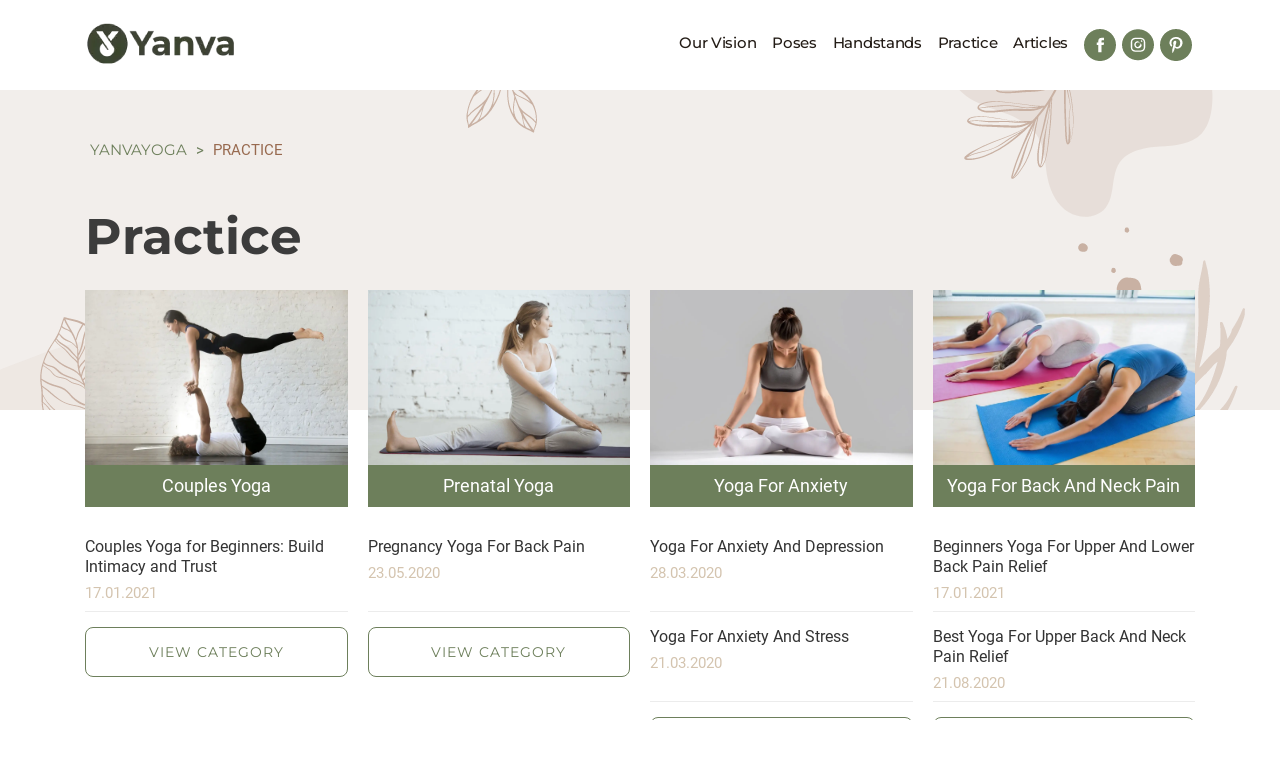

--- FILE ---
content_type: text/html; charset=UTF-8
request_url: https://yanvayoga.com/practice/
body_size: 10404
content:
<!doctype html>
<!--<html lang="en-US">-->
<html lang="en-US">
<head>
    <meta name="google-site-verification" content="d56jmZSI9sJ0jqTrn8iTdoyA5Y_dpNtysbxbWFC85Lo" />
	<meta name="fo-verify" content="fc7b996c-34b6-4dac-a206-26b751bcac49" />
	<meta charset="UTF-8">
	<meta name="viewport" content="width=device-width, initial-scale=1">
	<link rel="profile" href="https://gmpg.org/xfn/11">
	<link rel="preload" href="/wp-content/themes/pureyogapractice/fonts/roboto-regular.woff2" as="font" type="font/woff2" crossorigin>
	<link rel="preload" href="/wp-content/themes/pureyogapractice/fonts/montserrat-700.woff2" as="font" type="font/woff2" crossorigin>
	<link rel="preload" href="/wp-content/themes/pureyogapractice/fonts/montserrat-600.woff2" as="font" type="font/woff2" crossorigin>
	<link rel="preload" href="/wp-content/themes/pureyogapractice/fonts/montserrat-500.woff2" as="font" type="font/woff2" crossorigin>	
	<link rel="preload" href="/wp-content/themes/pureyogapractice/fonts/montserrat-regular.woff2" as="font" type="font/woff2" crossorigin>
	<link rel="preload" href="/wp-content/themes/pureyogapractice/fonts/roboto-700.woff2" as="font" type="font/woff2" crossorigin>
	<link rel="preload" href="/wp-content/themes/pureyogapractice/fonts/roboto-500.woff2" as="font" type="font/woff2" crossorigin>
	<link rel="preload" href="/wp-content/themes/pureyogapractice/style.css" as="style">

	<link rel="preload" href="/wp-content/uploads/2024/11/logo-yanva-yoga.png" as="image">
		<link rel="preload" href="/wp-content/themes/pureyogapractice/img/bg-practice.svg" as="image">
			
	<script src="https://ajax.googleapis.com/ajax/libs/jquery/3.7.1/jquery.min.js"></script>
	<meta name='robots' content='index, follow, max-image-preview:large, max-snippet:-1, max-video-preview:-1' />

	<!-- This site is optimized with the Yoast SEO plugin v22.7 - https://yoast.com/wordpress/plugins/seo/ -->
	<title>Yoga Practice From Beginner To Advanced | Benefits, Modifications, Variations</title>
	<meta name="description" content="Check out YanVa&#039;s tips and tricks for performing yoga practicies safely and effectively from beginner to advanced. Discover the benefits, variations and modifications of poses for the best practice experience." />
	<link rel="canonical" href="https://yanvayoga.com/practice/" />
	<link rel="next" href="https://yanvayoga.com/practice/page/2/" />
	<meta property="og:locale" content="en_US" />
	<meta property="og:type" content="website" />
	<meta property="og:title" content="Yoga Practice From Beginner To Advanced | Benefits, Modifications, Variations" />
	<meta property="og:description" content="Check out YanVa&#039;s tips and tricks for performing yoga practicies safely and effectively from beginner to advanced. Discover the benefits, variations and modifications of poses for the best practice experience." />
	<meta property="og:url" content="https://yanvayoga.com/practice/" />
	<meta property="og:site_name" content="YanvaYoga" />
	<meta name="twitter:card" content="summary_large_image" />
	<script type="application/ld+json" class="yoast-schema-graph">{"@context":"https://schema.org","@graph":[{"@type":"CollectionPage","@id":"https://yanvayoga.com/practice/","url":"https://yanvayoga.com/practice/","name":"Yoga Practice From Beginner To Advanced | Benefits, Modifications, Variations","isPartOf":{"@id":"https://yanvayoga.com/#website"},"primaryImageOfPage":{"@id":"https://yanvayoga.com/practice/#primaryimage"},"image":{"@id":"https://yanvayoga.com/practice/#primaryimage"},"thumbnailUrl":"https://yanvayoga.com/wp-content/uploads/2021/03/chair-yoga-for-seniors-post.jpeg","description":"Check out YanVa's tips and tricks for performing yoga practicies safely and effectively from beginner to advanced. Discover the benefits, variations and modifications of poses for the best practice experience.","inLanguage":"en-US"},{"@type":"ImageObject","inLanguage":"en-US","@id":"https://yanvayoga.com/practice/#primaryimage","url":"https://yanvayoga.com/wp-content/uploads/2021/03/chair-yoga-for-seniors-post.jpeg","contentUrl":"https://yanvayoga.com/wp-content/uploads/2021/03/chair-yoga-for-seniors-post.jpeg","width":820,"height":466,"caption":"chair yoga for seniors"},{"@type":"WebSite","@id":"https://yanvayoga.com/#website","url":"https://yanvayoga.com/","name":"YanvaYoga","description":"The body is your temple. Keep it pure and clean for the soul to reside in. -B.K.S. Iyengar","potentialAction":[{"@type":"SearchAction","target":{"@type":"EntryPoint","urlTemplate":"https://yanvayoga.com/?s={search_term_string}"},"query-input":"required name=search_term_string"}],"inLanguage":"en-US"}]}</script>
	<!-- / Yoast SEO plugin. -->

<link rel="alternate" type="application/rss+xml" title="YanvaYoga &raquo; Feed" href="https://yanvayoga.com/feed/" />
<link rel="alternate" type="application/rss+xml" title="YanvaYoga &raquo; Comments Feed" href="https://yanvayoga.com/comments/feed/" />
<link rel="alternate" type="application/rss+xml" title="YanvaYoga &raquo; Practice Feed" href="https://yanvayoga.com/practice/feed/" />

<link rel='stylesheet' id='pureyogapractice-style-css' href='https://yanvayoga.com/wp-content/themes/pureyogapractice/style.css?ver=6.5.7' media='all' />

<link rel="https://api.w.org/" href="https://yanvayoga.com/wp-json/" /><link rel="EditURI" type="application/rsd+xml" title="RSD" href="https://yanvayoga.com/xmlrpc.php?rsd" />
<meta name="generator" content="WordPress 6.5.7" />
<style id="cky-style-inline">[data-cky-tag]{visibility:hidden;}</style>    <style type="text/css">

      .mpcs-classroom .nav-back i,
      .mpcs-classroom .navbar-section a.btn,
      .mpcs-classroom .navbar-section button,
      .mpcs-classroom div#mpcs-lesson-navigation button,
      .mpcs-classroom #mpcs-classroom-next-lesson-link,
      .mpcs-classroom #next_lesson_link {
        color: rgba(255, 255, 255) !important;
      }

      .mpcs-classroom .navbar-section .dropdown .menu a {
        color: #333;
      }

      .mpcs-classroom .mpcs-progress-ring {
        background-color: rgba(25, 128, 119) !important;
      }

      .mpcs-classroom .mpcs-course-filter .dropdown .btn span,
      .mpcs-classroom .mpcs-course-filter .dropdown .btn i,
      .mpcs-classroom .mpcs-course-filter .input-group .input-group-btn,
      .mpcs-classroom .mpcs-course-filter .input-group .mpcs-search,
      .mpcs-classroom .mpcs-course-filter .input-group input[type=text],
      .mpcs-classroom .mpcs-course-filter .dropdown a,
      .mpcs-classroom .pagination,
      .mpcs-classroom .pagination i,
      .mpcs-classroom .pagination a {
        color: rgba(44, 54, 55) !important;
        border-color: rgba(44, 54, 55) !important;
      }

      /* body.mpcs-classroom a{
        color: rgba();
      } */

      #mpcs-navbar,
      #mpcs-navbar button#mpcs-classroom-previous-lesson-link,
      #mpcs-navbar button#mpcs-classroom-previous-lesson-link:hover,
      .mpcs-classroom div#mpcs-lesson-navigation button#previous_lesson_link,
      .mpcs-classroom div#mpcs-lesson-navigation button#previous_lesson_link:hover,
      .mpcs-classroom a#mpcs-classroom-previous-lesson-link,
      .mpcs-classroom a#mpcs-classroom-previous-lesson-link:hover,
      .mpcs-classroom a#previous_lesson_link,
      .mpcs-classroom a#previous_lesson_link:hover,
      .mpcs-classroom #mpcs-navbar #mpcs-lesson-navigation > a#mpcs-classroom-previous-lesson-link,
      .mpcs-classroom #mpcs-navbar #mpcs-lesson-navigation > a#mpcs-classroom-previous-lesson-link:hover,
      .mpcs-classroom #mpcs-lesson-navigation a#previous_lesson_link,
      .mpcs-classroom #mpcs-lesson-navigation a#previous_lesson_link:hover,
      .mpcs-classroom div#mpcs-lesson-navigation a#previous_lesson_link,
      .mpcs-classroom div#mpcs-lesson-navigation a#previous_lesson_link:hover {
        background: rgba(44, 54, 55);
      }

      .course-progress .user-progress,
      .btn-green,
      #mpcs-navbar button:not(#mpcs-classroom-previous-lesson-link),
      .mpcs-classroom div#mpcs-lesson-navigation button:not(#previous_lesson_link),
      .mpcs-classroom #mpcs-quiz-navigation button:focus,
      .mpcs-classroom #mpcs-quiz-navigation button:hover,
      .mpcs-classroom div#mpcs-lesson-navigation a:not(#previous_lesson_link),
      .mpcs-classroom #mpcs-navbar #mpcs-lesson-navigation > a:not(#mpcs-classroom-previous-lesson-link) {
        background: rgba(25, 128, 119, 0.9);
      }

      .btn-green:hover,
      #mpcs-navbar button:not(#mpcs-classroom-previous-lesson-link):focus,
      #mpcs-navbar button:not(#mpcs-classroom-previous-lesson-link):hover,
      .mpcs-classroom div#mpcs-lesson-navigation button:not(#previous_lesson_link):focus,
      .mpcs-classroom div#mpcs-lesson-navigation button:not(#previous_lesson_link):hover,
      .mpcs-classroom #mpcs-quiz-navigation button,
      .mpcs-classroom div#mpcs-lesson-navigation a:not(#previous_lesson_link):hover,
      .mpcs-classroom #mpcs-navbar #mpcs-lesson-navigation > a:not(#mpcs-classroom-previous-lesson-link):hover {
        background: rgba(25, 128, 119);
      }

      .btn-green{border: rgba(25, 128, 119)}

      .course-progress .progress-text,
      .mpcs-lesson i.mpcs-circle-regular {
        color: rgba(20, 102, 95);
      }

      #mpcs-main #bookmark, .mpcs-lesson.current{background: rgba(25, 128, 119, 0.3)}

      .mpcs-instructor .tile-subtitle{
        color: rgba(25, 128, 119, 1);
      }

      .mpcs-classroom .mpcs-quiz-question-feedback {
        border-top-color: rgba(25, 128, 119, 1);
        border-bottom-color: rgba(25, 128, 119, 1);
      }

    </style>
        		<script>
			( function() {
				window.onpageshow = function( event ) {
					// Defined window.wpforms means that a form exists on a page.
					// If so and back/forward button has been clicked,
					// force reload a page to prevent the submit button state stuck.
					if ( typeof window.wpforms !== 'undefined' && event.persisted ) {
						window.location.reload();
					}
				};
			}() );
		</script>
		<link rel="icon" href="https://yanvayoga.com/wp-content/uploads/2021/03/cropped-favicon-32x32.png" sizes="32x32" />
<link rel="icon" href="https://yanvayoga.com/wp-content/uploads/2021/03/cropped-favicon-192x192.png" sizes="192x192" />
<link rel="apple-touch-icon" href="https://yanvayoga.com/wp-content/uploads/2021/03/cropped-favicon-180x180.png" />
<meta name="msapplication-TileImage" content="https://yanvayoga.com/wp-content/uploads/2021/03/cropped-favicon-270x270.png" />
<style id="wpforms-css-vars-root">
				:root {
					--wpforms-field-border-radius: 3px;
--wpforms-field-border-style: solid;
--wpforms-field-border-size: 1px;
--wpforms-field-background-color: #ffffff;
--wpforms-field-border-color: rgba( 0, 0, 0, 0.25 );
--wpforms-field-border-color-spare: rgba( 0, 0, 0, 0.25 );
--wpforms-field-text-color: rgba( 0, 0, 0, 0.7 );
--wpforms-field-menu-color: #ffffff;
--wpforms-label-color: rgba( 0, 0, 0, 0.85 );
--wpforms-label-sublabel-color: rgba( 0, 0, 0, 0.55 );
--wpforms-label-error-color: #d63637;
--wpforms-button-border-radius: 3px;
--wpforms-button-border-style: none;
--wpforms-button-border-size: 1px;
--wpforms-button-background-color: #066aab;
--wpforms-button-border-color: #066aab;
--wpforms-button-text-color: #ffffff;
--wpforms-page-break-color: #066aab;
--wpforms-background-image: none;
--wpforms-background-position: center center;
--wpforms-background-repeat: no-repeat;
--wpforms-background-size: cover;
--wpforms-background-width: 100px;
--wpforms-background-height: 100px;
--wpforms-background-color: rgba( 0, 0, 0, 0 );
--wpforms-background-url: none;
--wpforms-container-padding: 0px;
--wpforms-container-border-style: none;
--wpforms-container-border-width: 1px;
--wpforms-container-border-color: #000000;
--wpforms-container-border-radius: 3px;
--wpforms-field-size-input-height: 43px;
--wpforms-field-size-input-spacing: 15px;
--wpforms-field-size-font-size: 16px;
--wpforms-field-size-line-height: 19px;
--wpforms-field-size-padding-h: 14px;
--wpforms-field-size-checkbox-size: 16px;
--wpforms-field-size-sublabel-spacing: 5px;
--wpforms-field-size-icon-size: 1;
--wpforms-label-size-font-size: 16px;
--wpforms-label-size-line-height: 19px;
--wpforms-label-size-sublabel-font-size: 14px;
--wpforms-label-size-sublabel-line-height: 17px;
--wpforms-button-size-font-size: 17px;
--wpforms-button-size-height: 41px;
--wpforms-button-size-padding-h: 15px;
--wpforms-button-size-margin-top: 10px;
--wpforms-container-shadow-size-box-shadow: none;

				}
			</style>
  

</head>
<body class="archive post-type-archive post-type-archive-practice hfeed">
<style>
    body > div.cky-consent-container.cky-box-bottom-left{
		display: none!important;
	}
	a:hover{
		color: #986a4f!important;
	}
    .product-card .content{
		cursor: pointer!important;
	}

</style>
	
<script type="text/javascript" src="https://classic.avantlink.com/affiliate_app_confirm.php?mode=js&authResponse=fb61a0e2442e1349ba07225d3bcd2449e5145702"></script>	
	
	
<script type="application/ld+json">
	{
		"@context": "https://schema.org",
		"@type": "Organization",
		"url": "https://yanvayoga.com",
		"logo": "https://yanvayoga.com/wp-content/uploads/2024/11/logo-yanva-yoga.png"
	}
</script>
		<div id="page" class="site">

		<header id="masthead" class="site-header container">
			<div class="site-branding">
				<a href="https://yanvayoga.com" class="main-logo">
					<img loading="eager" width="150" height="41" src="https://yanvayoga.com/wp-content/uploads/2024/11/logo-yanva-yoga.png" alt="main logo" />
				</a>
			</div>
			<section class="navigation">
				<nav id="site-navigation" class="main-navigation">
					<div class="menu-main-menu-container"><ul id="primary-menu" class="menu"><li id="menu-item-11372" class="menu-item menu-item-type-post_type menu-item-object-page menu-item-11372"><a href="https://yanvayoga.com/our-vision/">Our Vision</a></li>
<li id="menu-item-8646" class="menu-item menu-item-type-post_type_archive menu-item-object-pose menu-item-8646"><a href="https://yanvayoga.com/poses/">Poses</a></li>
<li id="menu-item-11707" class="menu-item menu-item-type-taxonomy menu-item-object-pose_type menu-item-11707"><a href="https://yanvayoga.com/poses/handstands/">Handstands</a></li>
<li id="menu-item-8644" class="menu-item menu-item-type-post_type_archive menu-item-object-practice current-menu-item menu-item-8644"><a href="https://yanvayoga.com/practice/" aria-current="page">Practice</a></li>
<li id="menu-item-11373" class="menu-item menu-item-type-taxonomy menu-item-object-category menu-item-11373"><a href="https://yanvayoga.com/articles/">Articles</a></li>
</ul></div>				</nav>

				<div class="socials">
					<a href="https://www.facebook.com/YanvaYoga" class="social-link" rel="nofollow"><img loading="eager" width="32" height="32" src=https://yanvayoga.com/wp-content/themes/pureyogapractice/img/facebook.svg alt="facebook" /></a>
					<a href="https://www.instagram.com/yanvayoga/" class="social-link" rel="nofollow"><img loading="eager" width="32" height="32" src=https://yanvayoga.com/wp-content/themes/pureyogapractice/img/insta.svg alt="insta" /></a>
					<a href="https://www.pinterest.com/yanvayoga/_saved/" class="social-link" rel="nofollow"><img loading="eager" width="32" height="32" src=https://yanvayoga.com/wp-content/themes/pureyogapractice/img/pinterest.svg alt="pinterest" /></a>
				</div>
			</section>
			<div class="menu-toggle s-visible">
				<i></i><i></i><i></i>
			</div>
		</header><section class="hero-practice">
	<div class="container">
		<div class="breadcrumbs" typeof=”BreadcrumbList” vocab=”http://schema.org/”> 	
			<!-- Breadcrumb NavXT 7.3.0 -->
<span property="itemListElement" typeof="ListItem"><a property="item" typeof="WebPage" title="Go to YanvaYoga." href="https://yanvayoga.com" class="home" ><span property="name">YanvaYoga</span></a><meta property="position" content="1"></span> &gt; <span property="itemListElement" typeof="ListItem"><span property="name" class="archive post-practice-archive current-item">Practice</span><meta property="url" content="https://yanvayoga.com/practice/"><meta property="position" content="2"></span>		</div>
		<header class="entry-header">
		<h1 class="page-title">Practice</h1>		</header>
	</div>
</section>

<main id="primary" class="site-main container">
	<section class="practice flex f-start w-25">
				<div class="practice-card">
				<a href="https://yanvayoga.com/couples-yoga-practice/" class="clear-link">
					<img width="1600" height="1067" src="https://yanvayoga.com/wp-content/uploads/2021/01/couples-yoga-category-img.jpg" class="attachment-full size-full" alt="couples yoga category img" decoding="async" fetchpriority="high" srcset="https://yanvayoga.com/wp-content/uploads/2021/01/couples-yoga-category-img.jpg 1600w, https://yanvayoga.com/wp-content/uploads/2021/01/couples-yoga-category-img-300x200.jpg 300w, https://yanvayoga.com/wp-content/uploads/2021/01/couples-yoga-category-img-1024x683.jpg 1024w, https://yanvayoga.com/wp-content/uploads/2021/01/couples-yoga-category-img-768x512.jpg 768w, https://yanvayoga.com/wp-content/uploads/2021/01/couples-yoga-category-img-1536x1024.jpg 1536w, https://yanvayoga.com/wp-content/uploads/2021/01/couples-yoga-category-img-1320x880.jpg 1320w" sizes="(max-width: 1600px) 100vw, 1600px" />					
					<div class="title">Couples Yoga</div>
				</a>
				<nav class="posts-info">
									<a href="https://yanvayoga.com/couples-yoga-for-beginners-build-intimacy-and-trust/" class="post-info">
						<span class="post-title js-cutmediumtitle">Couples Yoga for Beginners: Build Intimacy and Trust</span>
						<span class="date">17.01.2021</span>
					</a>
								</nav>
				<a href="https://yanvayoga.com/couples-yoga-practice/" class="btn btn-green-border">View category</a>
			</div>
						<div class="practice-card">
				<a href="https://yanvayoga.com/prenatal-yoga-practice/" class="clear-link">
					<img width="1500" height="1000" src="https://yanvayoga.com/wp-content/uploads/2020/05/prenatal-yoga-1.png" class="attachment-full size-full" alt="prenatal yoga - poses to avoid" decoding="async" srcset="https://yanvayoga.com/wp-content/uploads/2020/05/prenatal-yoga-1.png 1500w, https://yanvayoga.com/wp-content/uploads/2020/05/prenatal-yoga-1-300x200.png 300w, https://yanvayoga.com/wp-content/uploads/2020/05/prenatal-yoga-1-1024x683.png 1024w, https://yanvayoga.com/wp-content/uploads/2020/05/prenatal-yoga-1-768x512.png 768w, https://yanvayoga.com/wp-content/uploads/2020/05/prenatal-yoga-1-580x387.png 580w, https://yanvayoga.com/wp-content/uploads/2020/05/prenatal-yoga-1-820x547.png 820w, https://yanvayoga.com/wp-content/uploads/2020/05/prenatal-yoga-1-1160x773.png 1160w" sizes="(max-width: 1500px) 100vw, 1500px" />					
					<div class="title">Prenatal Yoga</div>
				</a>
				<nav class="posts-info">
									<a href="https://yanvayoga.com/pregnancy-yoga-for-back-pain/" class="post-info">
						<span class="post-title js-cutmediumtitle">Pregnancy Yoga For Back Pain</span>
						<span class="date">23.05.2020</span>
					</a>
								</nav>
				<a href="https://yanvayoga.com/prenatal-yoga-practice/" class="btn btn-green-border">View category</a>
			</div>
						<div class="practice-card">
				<a href="https://yanvayoga.com/yoga-for-anxiety/" class="clear-link">
					<img width="2560" height="1707" src="https://yanvayoga.com/wp-content/uploads/2020/12/young-woman-padmasana-pose-grey-studio-background-scaled.jpg" class="attachment-full size-full" alt="Yoga For Anxiety" decoding="async" srcset="https://yanvayoga.com/wp-content/uploads/2020/12/young-woman-padmasana-pose-grey-studio-background-scaled.jpg 2560w, https://yanvayoga.com/wp-content/uploads/2020/12/young-woman-padmasana-pose-grey-studio-background-300x200.jpg 300w, https://yanvayoga.com/wp-content/uploads/2020/12/young-woman-padmasana-pose-grey-studio-background-1024x683.jpg 1024w, https://yanvayoga.com/wp-content/uploads/2020/12/young-woman-padmasana-pose-grey-studio-background-768x512.jpg 768w, https://yanvayoga.com/wp-content/uploads/2020/12/young-woman-padmasana-pose-grey-studio-background-1536x1024.jpg 1536w, https://yanvayoga.com/wp-content/uploads/2020/12/young-woman-padmasana-pose-grey-studio-background-2048x1365.jpg 2048w, https://yanvayoga.com/wp-content/uploads/2020/12/young-woman-padmasana-pose-grey-studio-background-1320x880.jpg 1320w" sizes="(max-width: 2560px) 100vw, 2560px" />					
					<div class="title">Yoga For Anxiety</div>
				</a>
				<nav class="posts-info">
									<a href="https://yanvayoga.com/yoga-for-anxiety-and-depression/" class="post-info">
						<span class="post-title js-cutmediumtitle">Yoga For Anxiety And Depression</span>
						<span class="date">28.03.2020</span>
					</a>
									<a href="https://yanvayoga.com/yoga-for-anxiety-and-stress/" class="post-info">
						<span class="post-title js-cutmediumtitle">Yoga For Anxiety And Stress</span>
						<span class="date">21.03.2020</span>
					</a>
								</nav>
				<a href="https://yanvayoga.com/yoga-for-anxiety/" class="btn btn-green-border">View category</a>
			</div>
						<div class="practice-card">
				<a href="https://yanvayoga.com/yoga-for-back-and-neck-pain/" class="clear-link">
					<img width="1200" height="799" src="https://yanvayoga.com/wp-content/uploads/2021/03/yoga-for-neck-and-back-pain.jpg" class="attachment-full size-full" alt="Yoga For Neck and Back Pain" decoding="async" srcset="https://yanvayoga.com/wp-content/uploads/2021/03/yoga-for-neck-and-back-pain.jpg 1200w, https://yanvayoga.com/wp-content/uploads/2021/03/yoga-for-neck-and-back-pain-300x200.jpg 300w, https://yanvayoga.com/wp-content/uploads/2021/03/yoga-for-neck-and-back-pain-1024x682.jpg 1024w, https://yanvayoga.com/wp-content/uploads/2021/03/yoga-for-neck-and-back-pain-768x511.jpg 768w" sizes="(max-width: 1200px) 100vw, 1200px" />					
					<div class="title">Yoga For Back And Neck Pain</div>
				</a>
				<nav class="posts-info">
									<a href="https://yanvayoga.com/beginners-yoga-for-upper-and-lower-back-pain-relief/" class="post-info">
						<span class="post-title js-cutmediumtitle">Beginners Yoga For Upper And Lower Back Pain Relief</span>
						<span class="date">17.01.2021</span>
					</a>
									<a href="https://yanvayoga.com/best-yoga-for-upper-back-and-neck-pain-relief/" class="post-info">
						<span class="post-title js-cutmediumtitle">Best Yoga For Upper Back And Neck Pain Relief</span>
						<span class="date">21.08.2020</span>
					</a>
								</nav>
				<a href="https://yanvayoga.com/yoga-for-back-and-neck-pain/" class="btn btn-green-border">View category</a>
			</div>
						<div class="practice-card">
				<a href="https://yanvayoga.com/yoga-for-beginners/" class="clear-link">
					<img width="2560" height="1707" src="https://yanvayoga.com/wp-content/uploads/2020/12/sukhasana-scaled.jpg" class="attachment-full size-full" alt="Beginner Yoga Poses" decoding="async" srcset="https://yanvayoga.com/wp-content/uploads/2020/12/sukhasana-scaled.jpg 2560w, https://yanvayoga.com/wp-content/uploads/2020/12/sukhasana-300x200.jpg 300w, https://yanvayoga.com/wp-content/uploads/2020/12/sukhasana-1024x683.jpg 1024w, https://yanvayoga.com/wp-content/uploads/2020/12/sukhasana-768x512.jpg 768w, https://yanvayoga.com/wp-content/uploads/2020/12/sukhasana-1536x1024.jpg 1536w, https://yanvayoga.com/wp-content/uploads/2020/12/sukhasana-2048x1365.jpg 2048w, https://yanvayoga.com/wp-content/uploads/2020/12/sukhasana-1320x880.jpg 1320w" sizes="(max-width: 2560px) 100vw, 2560px" />					
					<div class="title">Yoga For Beginners</div>
				</a>
				<nav class="posts-info">
									<a href="https://yanvayoga.com/couples-yoga-for-beginners-build-intimacy-and-trust/" class="post-info">
						<span class="post-title js-cutmediumtitle">Couples Yoga for Beginners: Build Intimacy and Trust</span>
						<span class="date">17.01.2021</span>
					</a>
									<a href="https://yanvayoga.com/beginners-yoga-for-upper-and-lower-back-pain-relief/" class="post-info">
						<span class="post-title js-cutmediumtitle">Beginners Yoga For Upper And Lower Back Pain Relief</span>
						<span class="date">17.01.2021</span>
					</a>
								</nav>
				<a href="https://yanvayoga.com/yoga-for-beginners/" class="btn btn-green-border">View category</a>
			</div>
						<div class="practice-card">
				<a href="https://yanvayoga.com/yoga-for-flexibility/" class="clear-link">
					<img width="2560" height="1707" src="https://yanvayoga.com/wp-content/uploads/2020/12/advance-scaled.jpg" class="attachment-full size-full" alt="Yoga For Flexibility" decoding="async" srcset="https://yanvayoga.com/wp-content/uploads/2020/12/advance-scaled.jpg 2560w, https://yanvayoga.com/wp-content/uploads/2020/12/advance-300x200.jpg 300w, https://yanvayoga.com/wp-content/uploads/2020/12/advance-1024x683.jpg 1024w, https://yanvayoga.com/wp-content/uploads/2020/12/advance-768x512.jpg 768w, https://yanvayoga.com/wp-content/uploads/2020/12/advance-1536x1024.jpg 1536w, https://yanvayoga.com/wp-content/uploads/2020/12/advance-2048x1365.jpg 2048w, https://yanvayoga.com/wp-content/uploads/2020/12/advance-1320x880.jpg 1320w" sizes="(max-width: 2560px) 100vw, 2560px" />					
					<div class="title">Yoga For Flexibility</div>
				</a>
				<nav class="posts-info">
									<a href="https://yanvayoga.com/beginners-yoga-for-flexibility-and-tone/" class="post-info">
						<span class="post-title js-cutmediumtitle">Beginners Yoga For Flexibility And Tone</span>
						<span class="date">17.01.2021</span>
					</a>
									<a href="https://yanvayoga.com/yoga-for-flexibility-best-yoga-poses-to-get-more-flexible/" class="post-info">
						<span class="post-title js-cutmediumtitle">Yoga For Flexibility: Best Yoga Poses To Get More Flexible</span>
						<span class="date">04.06.2020</span>
					</a>
								</nav>
				<a href="https://yanvayoga.com/yoga-for-flexibility/" class="btn btn-green-border">View category</a>
			</div>
						<div class="practice-card">
				<a href="https://yanvayoga.com/yoga-for-men/" class="clear-link">
					<img width="1500" height="1000" src="https://yanvayoga.com/wp-content/uploads/2021/03/yoga-for-men-category.jpg" class="attachment-full size-full" alt="Yoga for Men" decoding="async" srcset="https://yanvayoga.com/wp-content/uploads/2021/03/yoga-for-men-category.jpg 1500w, https://yanvayoga.com/wp-content/uploads/2021/03/yoga-for-men-category-300x200.jpg 300w, https://yanvayoga.com/wp-content/uploads/2021/03/yoga-for-men-category-1024x683.jpg 1024w, https://yanvayoga.com/wp-content/uploads/2021/03/yoga-for-men-category-768x512.jpg 768w, https://yanvayoga.com/wp-content/uploads/2021/03/yoga-for-men-category-1320x880.jpg 1320w" sizes="(max-width: 1500px) 100vw, 1500px" />					
					<div class="title">Yoga For Men</div>
				</a>
				<nav class="posts-info">
									<a href="https://yanvayoga.com/best-weight-loss-yoga-for-men/" class="post-info">
						<span class="post-title js-cutmediumtitle">Best Weight Loss Yoga For Men</span>
						<span class="date">29.08.2020</span>
					</a>
									<a href="https://yanvayoga.com/yoga-practice-for-men/" class="post-info">
						<span class="post-title js-cutmediumtitle">Yoga For Men &#8211; Benefits, Best Types For Practicing and Poses</span>
						<span class="date">04.07.2020</span>
					</a>
								</nav>
				<a href="https://yanvayoga.com/yoga-for-men/" class="btn btn-green-border">View category</a>
			</div>
						<div class="practice-card">
				<a href="https://yanvayoga.com/yoga-for-seniors/" class="clear-link">
					<img width="1000" height="667" src="https://yanvayoga.com/wp-content/uploads/2021/03/yoga-for-seniors-yanvayoga.jpg" class="attachment-full size-full" alt="yoga for seniors, practice category. YanvaYoga" decoding="async" srcset="https://yanvayoga.com/wp-content/uploads/2021/03/yoga-for-seniors-yanvayoga.jpg 1000w, https://yanvayoga.com/wp-content/uploads/2021/03/yoga-for-seniors-yanvayoga-300x200.jpg 300w, https://yanvayoga.com/wp-content/uploads/2021/03/yoga-for-seniors-yanvayoga-768x512.jpg 768w" sizes="(max-width: 1000px) 100vw, 1000px" />					
					<div class="title">Yoga For Seniors</div>
				</a>
				<nav class="posts-info">
									<a href="https://yanvayoga.com/gentle-chair-yoga-for-seniors/" class="post-info">
						<span class="post-title js-cutmediumtitle">Gentle Chair Yoga For Seniors</span>
						<span class="date">13.03.2021</span>
					</a>
									<a href="https://yanvayoga.com/yoga-for-seniors-gentle-practice-for-overall-health-improvement/" class="post-info">
						<span class="post-title js-cutmediumtitle">Yoga for Seniors: Gentle Practice For Overall Health Improvement</span>
						<span class="date">06.03.2021</span>
					</a>
								</nav>
				<a href="https://yanvayoga.com/yoga-for-seniors/" class="btn btn-green-border">View category</a>
			</div>
						<div class="practice-card">
				<a href="https://yanvayoga.com/yoga-for-sleep/" class="clear-link">
					<img width="255" height="180" src="https://yanvayoga.com/wp-content/uploads/2020/10/practice-2.png" class="attachment-full size-full" alt="" decoding="async" />					
					<div class="title">Yoga For Sleep</div>
				</a>
				<nav class="posts-info">
									<a href="https://yanvayoga.com/best-yoga-for-sleep-and-relaxation/" class="post-info">
						<span class="post-title js-cutmediumtitle">Best Yoga For Sleep And Relaxation</span>
						<span class="date">22.06.2020</span>
					</a>
								</nav>
				<a href="https://yanvayoga.com/yoga-for-sleep/" class="btn btn-green-border">View category</a>
			</div>
						<div class="practice-card">
				<a href="https://yanvayoga.com/yoga-for-weight-loss/" class="clear-link">
					<img width="2560" height="1707" src="https://yanvayoga.com/wp-content/uploads/2020/12/young-attractive-woman-warrior-3-pose-scaled.jpg" class="attachment-full size-full" alt="Yoga For Weight Loss" decoding="async" srcset="https://yanvayoga.com/wp-content/uploads/2020/12/young-attractive-woman-warrior-3-pose-scaled.jpg 2560w, https://yanvayoga.com/wp-content/uploads/2020/12/young-attractive-woman-warrior-3-pose-300x200.jpg 300w, https://yanvayoga.com/wp-content/uploads/2020/12/young-attractive-woman-warrior-3-pose-1024x683.jpg 1024w, https://yanvayoga.com/wp-content/uploads/2020/12/young-attractive-woman-warrior-3-pose-768x512.jpg 768w, https://yanvayoga.com/wp-content/uploads/2020/12/young-attractive-woman-warrior-3-pose-1536x1024.jpg 1536w, https://yanvayoga.com/wp-content/uploads/2020/12/young-attractive-woman-warrior-3-pose-2048x1365.jpg 2048w, https://yanvayoga.com/wp-content/uploads/2020/12/young-attractive-woman-warrior-3-pose-1320x880.jpg 1320w" sizes="(max-width: 2560px) 100vw, 2560px" />					
					<div class="title">Yoga For Weight Loss</div>
				</a>
				<nav class="posts-info">
									<a href="https://yanvayoga.com/weight-loss-yoga-for-women-benefits-and-poses-to-practice-at-home/" class="post-info">
						<span class="post-title js-cutmediumtitle">Weight Loss Yoga For Women: Benefits And Poses For Home Practice</span>
						<span class="date">01.09.2020</span>
					</a>
									<a href="https://yanvayoga.com/best-weight-loss-yoga-for-men/" class="post-info">
						<span class="post-title js-cutmediumtitle">Best Weight Loss Yoga For Men</span>
						<span class="date">29.08.2020</span>
					</a>
								</nav>
				<a href="https://yanvayoga.com/yoga-for-weight-loss/" class="btn btn-green-border">View category</a>
			</div>
				</section>
</main>
<section id="text-2" class="widget widget_text">			<div class="textwidget"><section class="stay-tuned">
<div class="container">
<h3>Stay Tuned</h3>
<div>Subscribe to our newsletter and find out first about new and important news</div>
<div class="action flex">
<div class="form">
<div class="wpcf7 no-js" id="wpcf7-f58-o1" lang="en-US" dir="ltr">
<div class="screen-reader-response"><p role="status" aria-live="polite" aria-atomic="true"></p> <ul></ul></div>
<form action="/practice/#wpcf7-f58-o1" method="post" class="wpcf7-form init" aria-label="Contact form" novalidate="novalidate" data-status="init">
<div style="display: none;">
<input type="hidden" name="_wpcf7" value="58" />
<input type="hidden" name="_wpcf7_version" value="5.8.7" />
<input type="hidden" name="_wpcf7_locale" value="en_US" />
<input type="hidden" name="_wpcf7_unit_tag" value="wpcf7-f58-o1" />
<input type="hidden" name="_wpcf7_container_post" value="0" />
<input type="hidden" name="_wpcf7_posted_data_hash" value="" />
</div>
<div class="cf-wr">
<div class="cf-email">
<span class="wpcf7-form-control-wrap" data-name="your-email"><input size="40" class="wpcf7-form-control wpcf7-email wpcf7-validates-as-required wpcf7-text wpcf7-validates-as-email" aria-required="true" aria-invalid="false" placeholder="Your Email Address" value="" type="email" name="your-email" /></span>
</div>
<div class="cf-subscribe">
<input class="wpcf7-form-control wpcf7-submit has-spinner" type="submit" value="Subscribe" />
</div>
</div><div class="wpcf7-response-output" aria-hidden="true"></div>
</form>
</div>
</div>
<div class="social-btns flex"><a class="link" href="https://www.facebook.com/YanvaYoga" rel="nofollow"><img decoding="async" class="alignnone" src="/wp-content/themes/pureyogapractice/img/facebook-2.svg" alt="social" width="50" height="50" /></a><br />
<a class="link" href="https://twitter.com/YanvaYoga" rel="nofollow"><img decoding="async" class="alignnone" src="/wp-content/themes/pureyogapractice/img/twitter-2.svg" alt="social" width="50" height="50" /></a><br />
<a class="link" href="https://www.instagram.com/yanvayoga/" rel="nofollow"><img decoding="async" class="alignnone" src="/wp-content/themes/pureyogapractice/img/insta-2.svg" alt="social" width="50" height="50" /></a></div>
</div>
</div>
</section>
</div>
		</section><div class="container mt-5">
	<a class="viewall" href="https://yanvayoga.com/blog/">go to blog</a>
	<h2>Recent Blog Posts</h2>
</div>
<section class="recent-posts">
	<div class="container flex w-5">
											<div class="post-1">
										<a href="https://yanvayoga.com/harnessing-vitality-the-power-of-sun-salutation/" class="recent-post">
											<!--<img loading="lazy" src="https://yanvayoga.com/wp-content/uploads/2023/08/sun-salutation-surya-namaskar-1024x343.png" alt="Harnessing Vitality: The Power of Sun Salutation">-->
						<img width="640" height="214" src="https://yanvayoga.com/wp-content/uploads/2023/08/sun-salutation-surya-namaskar-1024x343.png" class="attachment-large size-large wp-post-image" alt="Sun Salutation Yanva" decoding="async" srcset="https://yanvayoga.com/wp-content/uploads/2023/08/sun-salutation-surya-namaskar-1024x343.png 1024w, https://yanvayoga.com/wp-content/uploads/2023/08/sun-salutation-surya-namaskar-300x101.png 300w, https://yanvayoga.com/wp-content/uploads/2023/08/sun-salutation-surya-namaskar-768x257.png 768w, https://yanvayoga.com/wp-content/uploads/2023/08/sun-salutation-surya-namaskar.png 1110w" sizes="(max-width: 640px) 100vw, 640px" />										<div class="content">
						<div class="title">Harnessing Vitality: The Power of Sun Salutation</div>
						<div class="meta">
							<span class="author">Iana Varshavska /</span> <span class="date">16.08.2023</span>
						</div>
												<p>
Sun Salutation, or Surya Namaskar, stands as a quintessential aspect of yoga. Rooted in tradition, this sequence elegantly intertwines movement and breath. Serving as a versatile cornerstone in yoga practice, it encompasses a series of postures, fostering flexibility, strength, and mental focus. Wi...</p>
											</div>
				</a>
			
																		</div>
			<div class="post-4 flex w-5">
							<a href="https://yanvayoga.com/iyengar-yoga-discovering-balance-alignment-and-inner-transformation/" class="r-post">
											<!--<img loading="lazy" src="https://yanvayoga.com/wp-content/uploads/2023/06/iyengar-yoga-300x214.jpeg" alt="Iyengar Yoga: Discovering Balance, Alignment, and Inner Transformation">-->
						<img width="300" height="214" src="https://yanvayoga.com/wp-content/uploads/2023/06/iyengar-yoga-300x214.jpeg" class="attachment-medium size-medium wp-post-image" alt="iyengar yoga" decoding="async" srcset="https://yanvayoga.com/wp-content/uploads/2023/06/iyengar-yoga-300x214.jpeg 300w, https://yanvayoga.com/wp-content/uploads/2023/06/iyengar-yoga-768x547.jpeg 768w, https://yanvayoga.com/wp-content/uploads/2023/06/iyengar-yoga.jpeg 856w" sizes="(max-width: 300px) 100vw, 300px" />										<div class="content">
						<div class="title">Iyengar Yoga: Discovering Balance, Alignment, and Inner Transformation</div>
						<div class="meta">
							<span class="author">Iana Varshavska /</span> <span class="date">06.06.2023</span>
						</div>
											</div>
				</a>
			
																			<a href="https://yanvayoga.com/healing-and-balancing-the-third-eye-chakra/" class="r-post">
											<!--<img loading="lazy" src="https://yanvayoga.com/wp-content/uploads/2023/06/third-eye-chakra-300x86.jpg" alt="Healing and Balancing the Third Eye Chakra">-->
						<img width="300" height="86" src="https://yanvayoga.com/wp-content/uploads/2023/06/third-eye-chakra-300x86.jpg" class="attachment-medium size-medium wp-post-image" alt="The Third Eye Chakra Healing - YanvaYoga" decoding="async" srcset="https://yanvayoga.com/wp-content/uploads/2023/06/third-eye-chakra-300x86.jpg 300w, https://yanvayoga.com/wp-content/uploads/2023/06/third-eye-chakra-1024x295.jpg 1024w, https://yanvayoga.com/wp-content/uploads/2023/06/third-eye-chakra-768x221.jpg 768w, https://yanvayoga.com/wp-content/uploads/2023/06/third-eye-chakra.jpg 1110w" sizes="(max-width: 300px) 100vw, 300px" />										<div class="content">
						<div class="title">Healing and Balancing the Third Eye Chakra</div>
						<div class="meta">
							<span class="author">Iana Varshavska /</span> <span class="date">02.06.2023</span>
						</div>
											</div>
				</a>
			
																			<a href="https://yanvayoga.com/diet-and-training-healthy-eating-for-every-day/" class="r-post">
											<!--<img loading="lazy" src="https://yanvayoga.com/wp-content/uploads/2022/07/eat-healthy-300x225.webp" alt="Diet and Training. Healthy Eating For Every Day">-->
						<img width="300" height="225" src="https://yanvayoga.com/wp-content/uploads/2022/07/eat-healthy-300x225.webp" class="attachment-medium size-medium wp-post-image" alt="Healthy eating" decoding="async" srcset="https://yanvayoga.com/wp-content/uploads/2022/07/eat-healthy-300x225.webp 300w, https://yanvayoga.com/wp-content/uploads/2022/07/eat-healthy-1024x768.webp 1024w, https://yanvayoga.com/wp-content/uploads/2022/07/eat-healthy-768x576.webp 768w, https://yanvayoga.com/wp-content/uploads/2022/07/eat-healthy.webp 1200w" sizes="(max-width: 300px) 100vw, 300px" />										<div class="content">
						<div class="title">Diet and Training. Healthy Eating For Every Day</div>
						<div class="meta">
							<span class="author">Iana Varshavska /</span> <span class="date">07.07.2022</span>
						</div>
											</div>
				</a>
			
																			<a href="https://yanvayoga.com/how-to-take-vitamin-d-and-vitamin-k-properly/" class="r-post">
											<!--<img loading="lazy" src="https://yanvayoga.com/wp-content/uploads/2022/07/Vitamin-D-and-K-Do-you-need-them-together-300x200.jpeg" alt="How to take vitamin D and vitamin K properly?">-->
						<img width="300" height="200" src="https://yanvayoga.com/wp-content/uploads/2022/07/Vitamin-D-and-K-Do-you-need-them-together-300x200.jpeg" class="attachment-medium size-medium wp-post-image" alt="how to take vitamin D with or without K" decoding="async" srcset="https://yanvayoga.com/wp-content/uploads/2022/07/Vitamin-D-and-K-Do-you-need-them-together-300x200.jpeg 300w, https://yanvayoga.com/wp-content/uploads/2022/07/Vitamin-D-and-K-Do-you-need-them-together-768x512.jpeg 768w, https://yanvayoga.com/wp-content/uploads/2022/07/Vitamin-D-and-K-Do-you-need-them-together.jpeg 1000w" sizes="(max-width: 300px) 100vw, 300px" />										<div class="content">
						<div class="title">How to take vitamin D and vitamin K properly?</div>
						<div class="meta">
							<span class="author">Iana Varshavska /</span> <span class="date">04.07.2022</span>
						</div>
											</div>
				</a>
			
									</div>
			</div>
</section><section id="text-3" class="widget widget_text">			<div class="textwidget"><section class="author-section">
<div class="container flex w-5">
<div class="media flex w-5">
<div class="pic"><img decoding="async" loading="lazy" width="166" height="166" src="/wp-content/themes/pureyogapractice/img/yana-2.png" alt="yana" /></div>
<div class="info">
<div class="name">Iana Varshavska</div>
<div class="position">Website Administrator</div>
<div class="socials flex"><a href="https://www.facebook.com/YanvaYoga" rel="nofollow"><img decoding="async" loading="lazy" class="alignnone" src="/wp-content/themes/pureyogapractice/img/facebook-3.svg" alt="facebook" width="34" height="34" /></a><br />
<a href="https://www.instagram.com/yanvayoga/" rel="nofollow"><img decoding="async" loading="lazy" class="alignnone" src="/wp-content/themes/pureyogapractice/img/insta-3.svg" alt="insta" width="34" height="34" /></a></div>
</div>
</div>
<div class="content">YanvaYoga has everything from instructions during the poses to full-length sequences. We go beyond the yoga room and cover the way of life associated with yoga including guided meditations, teachings, and lifestyle.</div>
</div>
</section>
</div>
		</section><footer id="colophon" class="site-footer">
	<div class="top-footer">
		<div class="container flex">
			<div class="f-info">
				<img loading="lazy" width="219" height="60" src="/wp-content/themes/pureyogapractice/img/logo-white.png.webp" alt="logo">
			</div>
			<div class="f-nav flex">
				<section class="info">
					<div class="f-title">Info</div>
					<nav class="flex">
						<a href="/our-vision/">Our Vision</a>
						<a href="/our-team/">Our Team</a>
					</nav>
				</section>
				<section class="legal">
					<div class="f-title">LEGAL INFO</div>
					<nav class="flex">
						<a href="/privacy-policy/">Privacy Policy</a>
						<a href="/cookie-policy/">Cookies Policy</a>
					</nav>
				</section>
				<div class="contact">
					<div class="f-title">Contact us</div>
					<p>SF, Long River 20, 4/78</p>
					<p><a href="mailto:info@yanvayoga.com">info@yanvayoga.com</a></p>
				</div>
				<div class="socials">
					<div class="f-title">Resources</div> 
					<nav class="f-socials flex">
						<a href="https://www.facebook.com/YanvaYoga" class="social-link" rel="nofollow"><img loading="lazy" width="32" height="32" src="/wp-content/themes/pureyogapractice/img/facebook.svg" alt="facebook"></a>
						<a href="https://www.instagram.com/yanvayoga/" class="social-link" rel="nofollow"><img loading="lazy" width="32" height="32" src="/wp-content/themes/pureyogapractice/img/insta.svg" alt="insta"></a>
						<a href="https://www.pinterest.com/yanvayoga/_saved/" class="social-link" rel="nofollow"><img loading="lazy" width="32" height="32" src="/wp-content/themes/pureyogapractice/img/pinterest.svg" alt="pinterest"></a>
					</nav>
				</div>
			</div>
		</div>
	</div>
	<div class="site-info">
		<div class="container">
			<p class="right">© 2019-2023 YanvaYoga. All rights reserved</p>
		</div>
	</div>
</footer>
</div>

<script>
!function(){if(function e(){var t=!1;try{var a=Object.defineProperty({},"passive",{get:function(){t=!0}});window.addEventListener("test",null,a)}catch(i){}return t}()){var e,t;e=EventTarget.prototype.addEventListener,t={passive:!0,capture:!1},EventTarget.prototype.addEventListener=function(a,i,r){var n="object"==typeof r,s=n?r.capture:r;(r=n?r:{}).passive=void 0!==r.passive?r.passive:t.passive,r.capture=void 0!==s?s:t.capture,e.call(this,a,i,r)}}}();
</script>

<script>
jQuery(document).ready(function($) {
jQuery(function($){
$('.y-content table').stacktable();
});
});
</script>

 <script id="ckyBannerTemplate" type="text/template"><div class="cky-overlay cky-hide"></div><div class="cky-btn-revisit-wrapper cky-revisit-hide" data-cky-tag="revisit-consent" data-tooltip="Cookie Settings" style="background-color:#0056a7"> <button class="cky-btn-revisit" aria-label="Cookie Settings"> <img src="http://yanvayoga.com/wp-content/plugins/cookie-law-info/lite/frontend/images/revisit.svg" alt="Revisit consent button"> </button></div><div class="cky-consent-container cky-hide" tabindex="0"> <div class="cky-consent-bar" data-cky-tag="notice" style="background-color:#FFFFFF;border-color:#f4f4f4;color:#212121">  <div class="cky-notice"> <p class="cky-title" role="heading" aria-level="1" data-cky-tag="title" style="color:#212121">We value your privacy</p><div class="cky-notice-group"> <div class="cky-notice-des" data-cky-tag="description" style="color:#212121"> We use cookies to enhance your browsing experience, serve personalized ads or content, and analyze our traffic. By clicking "Accept All", you consent to our use of cookies. </div><div class="cky-notice-btn-wrapper" data-cky-tag="notice-buttons"> <button class="cky-btn cky-btn-customize" aria-label="Customize" data-cky-tag="settings-button" style="color:#1863dc;background-color:transparent;border-color:#1863dc">Customize</button> <button class="cky-btn cky-btn-reject" aria-label="Reject All" data-cky-tag="reject-button" style="color:#1863dc;background-color:transparent;border-color:#1863dc">Reject All</button> <button class="cky-btn cky-btn-accept" aria-label="Accept All" data-cky-tag="accept-button" style="color:#FFFFFF;background-color:#1863dc;border-color:#1863dc">Accept All</button>  </div></div></div></div></div><div class="cky-modal" tabindex="0"> <div class="cky-preference-center" data-cky-tag="detail" style="color:#212121;background-color:#FFFFFF;border-color:#F4F4F4"> <div class="cky-preference-header"> <span class="cky-preference-title" role="heading" aria-level="1" data-cky-tag="detail-title" style="color:#212121">Customize Consent Preferences</span> <button class="cky-btn-close" aria-label="[cky_preference_close_label]" data-cky-tag="detail-close"> <img src="http://yanvayoga.com/wp-content/plugins/cookie-law-info/lite/frontend/images/close.svg" alt="Close"> </button> </div><div class="cky-preference-body-wrapper"> <div class="cky-preference-content-wrapper" data-cky-tag="detail-description" style="color:#212121"> <p>We use cookies to help you navigate efficiently and perform certain functions. You will find detailed information about all cookies under each consent category below.</p><p>The cookies that are categorized as "Necessary" are stored on your browser as they are essential for enabling the basic functionalities of the site. </p><p>We also use third-party cookies that help us analyze how you use this website, store your preferences, and provide the content and advertisements that are relevant to you. These cookies will only be stored in your browser with your prior consent.</p><p>You can choose to enable or disable some or all of these cookies but disabling some of them may affect your browsing experience.</p> </div><div class="cky-accordion-wrapper" data-cky-tag="detail-categories"> <div class="cky-accordion" id="ckyDetailCategorynecessary"> <div class="cky-accordion-item"> <div class="cky-accordion-chevron"><i class="cky-chevron-right"></i></div> <div class="cky-accordion-header-wrapper"> <div class="cky-accordion-header"><button class="cky-accordion-btn" aria-label="Necessary" data-cky-tag="detail-category-title" style="color:#212121">Necessary</button><span class="cky-always-active">Always Active</span> <div class="cky-switch" data-cky-tag="detail-category-toggle"><input type="checkbox" id="ckySwitchnecessary"></div> </div> <div class="cky-accordion-header-des" data-cky-tag="detail-category-description" style="color:#212121"> <p>Necessary cookies are required to enable the basic features of this site, such as providing secure log-in or adjusting your consent preferences. These cookies do not store any personally identifiable data.</p></div> </div> </div> <div class="cky-accordion-body"> <div class="cky-audit-table" data-cky-tag="audit-table" style="color:#212121;background-color:#f4f4f4;border-color:#ebebeb"><p class="cky-empty-cookies-text">No cookies to display.</p></div> </div> </div><div class="cky-accordion" id="ckyDetailCategoryfunctional"> <div class="cky-accordion-item"> <div class="cky-accordion-chevron"><i class="cky-chevron-right"></i></div> <div class="cky-accordion-header-wrapper"> <div class="cky-accordion-header"><button class="cky-accordion-btn" aria-label="Functional" data-cky-tag="detail-category-title" style="color:#212121">Functional</button><span class="cky-always-active">Always Active</span> <div class="cky-switch" data-cky-tag="detail-category-toggle"><input type="checkbox" id="ckySwitchfunctional"></div> </div> <div class="cky-accordion-header-des" data-cky-tag="detail-category-description" style="color:#212121"> <p>Functional cookies help perform certain functionalities like sharing the content of the website on social media platforms, collecting feedback, and other third-party features.</p></div> </div> </div> <div class="cky-accordion-body"> <div class="cky-audit-table" data-cky-tag="audit-table" style="color:#212121;background-color:#f4f4f4;border-color:#ebebeb"><p class="cky-empty-cookies-text">No cookies to display.</p></div> </div> </div><div class="cky-accordion" id="ckyDetailCategoryanalytics"> <div class="cky-accordion-item"> <div class="cky-accordion-chevron"><i class="cky-chevron-right"></i></div> <div class="cky-accordion-header-wrapper"> <div class="cky-accordion-header"><button class="cky-accordion-btn" aria-label="Analytics" data-cky-tag="detail-category-title" style="color:#212121">Analytics</button><span class="cky-always-active">Always Active</span> <div class="cky-switch" data-cky-tag="detail-category-toggle"><input type="checkbox" id="ckySwitchanalytics"></div> </div> <div class="cky-accordion-header-des" data-cky-tag="detail-category-description" style="color:#212121"> <p>Analytical cookies are used to understand how visitors interact with the website. These cookies help provide information on metrics such as the number of visitors, bounce rate, traffic source, etc.</p></div> </div> </div> <div class="cky-accordion-body"> <div class="cky-audit-table" data-cky-tag="audit-table" style="color:#212121;background-color:#f4f4f4;border-color:#ebebeb"><p class="cky-empty-cookies-text">No cookies to display.</p></div> </div> </div><div class="cky-accordion" id="ckyDetailCategoryperformance"> <div class="cky-accordion-item"> <div class="cky-accordion-chevron"><i class="cky-chevron-right"></i></div> <div class="cky-accordion-header-wrapper"> <div class="cky-accordion-header"><button class="cky-accordion-btn" aria-label="Performance" data-cky-tag="detail-category-title" style="color:#212121">Performance</button><span class="cky-always-active">Always Active</span> <div class="cky-switch" data-cky-tag="detail-category-toggle"><input type="checkbox" id="ckySwitchperformance"></div> </div> <div class="cky-accordion-header-des" data-cky-tag="detail-category-description" style="color:#212121"> <p>Performance cookies are used to understand and analyze the key performance indexes of the website which helps in delivering a better user experience for the visitors.</p></div> </div> </div> <div class="cky-accordion-body"> <div class="cky-audit-table" data-cky-tag="audit-table" style="color:#212121;background-color:#f4f4f4;border-color:#ebebeb"><p class="cky-empty-cookies-text">No cookies to display.</p></div> </div> </div><div class="cky-accordion" id="ckyDetailCategoryadvertisement"> <div class="cky-accordion-item"> <div class="cky-accordion-chevron"><i class="cky-chevron-right"></i></div> <div class="cky-accordion-header-wrapper"> <div class="cky-accordion-header"><button class="cky-accordion-btn" aria-label="Advertisement" data-cky-tag="detail-category-title" style="color:#212121">Advertisement</button><span class="cky-always-active">Always Active</span> <div class="cky-switch" data-cky-tag="detail-category-toggle"><input type="checkbox" id="ckySwitchadvertisement"></div> </div> <div class="cky-accordion-header-des" data-cky-tag="detail-category-description" style="color:#212121"> <p>Advertisement cookies are used to provide visitors with customized advertisements based on the pages you visited previously and to analyze the effectiveness of the ad campaigns.</p></div> </div> </div> <div class="cky-accordion-body"> <div class="cky-audit-table" data-cky-tag="audit-table" style="color:#212121;background-color:#f4f4f4;border-color:#ebebeb"><p class="cky-empty-cookies-text">No cookies to display.</p></div> </div> </div> </div></div><div class="cky-footer-wrapper"> <span class="cky-footer-shadow"></span> <div class="cky-prefrence-btn-wrapper" data-cky-tag="detail-buttons"> <button class="cky-btn cky-btn-reject" aria-label="Reject All" data-cky-tag="detail-reject-button" style="color:#1863dc;background-color:transparent;border-color:#1863dc"> Reject All </button> <button class="cky-btn cky-btn-preferences" aria-label="Save My Preferences" data-cky-tag="detail-save-button" style="color:#1863dc;background-color:transparent;border-color:#1863dc"> Save My Preferences </button> <button class="cky-btn cky-btn-accept" aria-label="Accept All" data-cky-tag="detail-accept-button" style="color:#ffffff;background-color:#1863dc;border-color:#1863dc"> Accept All </button> </div></div></div></div></script><link rel='stylesheet' href='https://yanvayoga.com/wp-content/uploads/cache/dfcombine/style-6e7bbe716a5c4d220d8be25c386c519e-0.min.css'><style></style>

<script></script>
<script async src='https://yanvayoga.com/wp-content/uploads/cache/dfcombine/script-ace65d01a54ed4bf2fe8d6f8ce9d9bd8-0.min.js'></script><script></script>
</body>

</html>

--- FILE ---
content_type: text/css
request_url: https://yanvayoga.com/wp-content/themes/pureyogapractice/style.css
body_size: 22197
content:
@font-face{font-display:swap;font-family:Montserrat;font-style:normal;font-weight:400;src:url('./fonts/montserrat-regular.woff2') format('woff2')}@font-face{font-display:swap;font-family:Montserrat;font-style:normal;font-weight:500;src:url('./fonts/montserrat-500.woff2') format('woff2')}@font-face{font-display:swap;font-family:Montserrat;font-style:normal;font-weight:600;src:url('./fonts/montserrat-600.woff2') format('woff2')}@font-face{font-display:swap;font-family:Montserrat;font-style:normal;font-weight:700;src:url('./fonts/montserrat-700.woff2') format('woff2')}@font-face{font-display:swap;font-family:Roboto;font-style:normal;font-weight:400;src:url('./fonts/roboto-regular.woff2') format('woff2')}@font-face{font-display:swap;font-family:Roboto;font-style:normal;font-weight:500;src:url('./fonts/roboto-500.woff2') format('woff2')}@font-face{font-display:swap;font-family:Roboto;font-style:normal;font-weight:700;src:url('./fonts/roboto-700.woff2') format('woff2')}
@font-face{font-family:"fontello";src:url(../font/fontello.eot?28772866);src:url(../font/fontello.eot?28772866#iefix)format("embedded-opentype"),url(../font/fontello.svg?28772866#fontello)format("svg");font-weight:400;font-style:normal}@font-face{font-family:"fontello";src:url([data-uri])format("woff"),url([data-uri])format("truetype")}[class*=" icon-"]:before,[class^=icon-]:before{font-family:"fontello";font-style:normal;font-weight:400;speak:none;display:inline-block;text-decoration:inherit;width:1em;margin-right:.2em;text-align:center;-webkit-font-feature-settings:normal;font-feature-settings:normal;font-variant:normal;text-transform:none;line-height:1em}.icon-star:before{content:""}.icon-star-half:before{content:""}.icon-search:before{content:""}.icon-right-open:before{content:""}.icon-twitter:before{content:""}.icon-facebook:before{content:""}a,abbr,acronym,address,applet,article,aside,audio,b,big,canvas,caption,center,cite,code,dd,del,details,dfn,div,dl,dt,em,embed,fieldset,figcaption,figure,footer,form,h5,h6,header,hgroup,html,i,iframe,img,ins,kbd,label,legend,li,mark,menu,nav,object,ol,output,pre,q,ruby,s,samp,section,small,span,strike,strong,sub,summary,sup,table,tbody,td,tfoot,th,thead,time,tr,tt,u,ul,var,video{margin:0;padding:0;border:0;font-size:100%;vertical-align:baseline}body,h1,p{margin:0}blockquote,body,h1,h2,h3,h4,p{vertical-align:baseline}body,h1,h2,h3,h4,p{padding:0;border:0}blockquote{font-size:100%}article,aside,details,figcaption,figure,footer,header,hgroup,menu,nav,section{display:block;position:relative}body{font-family:"Roboto",sans-serif;font-size:16px;line-height:1.3;color:#3c3c3c;overflow-x: hidden}ol,ul{list-style:none}
.mb-2 table,body.single .site-main table{margin:20px 0; overflow-x: auto;max-width: 100%;}.mb-2 table thead,body.single .site-main table thead{border-bottom:5px solid #fff} .table-wrap {text-align: center;display: inline-block;background-color: #fff;padding: 2rem 2rem;color: #000;}.table-wrap table {border: 1px solid #ccc;width: 100%;margin:0;padding:0;border-collapse: collapse;border-spacing: 0;}.table-wrap table tr {border: 1px solid #ddd;padding: 5px;}.table-wrap table th, .table-wrap table td {padding: 10px;text-align: center;border-right: 1px solid #ddd;}.table-wraptable th {color: #fff;background-color: #444;text-transform: uppercase;font-size: 14px;letter-spacing: 1px;}.mb-2 table thead tr,body.single .site-main table thead tr{height:48px;background-color:#6d7f5c;color:#fff;text-align:left; text-align:center; vertical-align:middle;}.mb-2 table thead tr th,body.single .site-main table thead tr th{color:#fff;font-family:"Roboto";font-size:15px;font-weight:400;letter-spacing:-.1px;line-height:22px;padding:10px 10px 10px 10px; font-weight: bold;border: 2px solid #f0f2ef; vertical-align:middle; padding:7px;}.mb-2 table thead tr td,body.single .site-main table thead tr td{vertical-align:middle;}.mb-2 table tbody tr,body.single .site-main table tbody tr{height:52px;margin-top:10px}.mb-2 table tbody tr td,body.single .site-main table tbody tr td{padding:10px 10px 10px 10px; vertical-align:middle; border:2px solid #f0f2ef;}.mb-2 table tbody tr:nth-child(odd),body.single .site-main table tbody tr:nth-child(odd){background-color:rgba(109,127,91,.05)}

.mb-2 ul{background:rgba(109,127,91,.15);border-radius:4px;padding:20px 20px 30px;margin:20px 20px 20px 0}.mb-2 ul li strong{font-weight:500}.mb-2 ul li{margin-bottom:10px;margin-left:32px;list-style-image:url(/wp-content/uploads/2020/09/plus-image.png)}.mb-2 h3{font-size:27px;color:#3b462f;font-family:"Montserrat";font-weight:400;line-height:32px;margin:20px 0}.quote cite{border-top:1px solid #6d7f5b}blockquote,q{quotes:none}blockquote:before,q:after,q:before{content:none}blockquote{float:none;padding:56px 30px 40px;border:1px solid #6d7f5b;border-radius:10px;margin:20px 0;position:relative;text-align:center}blockquote:after{display:block;content:"";width:90px;height:26px;position:absolute;top:-13px;margin:auto;left:0;right:0;background-image:url("data:image/svg+xml,%3Csvg width='32' height='26' viewBox='0 0 32 26' fill='none' xmlns='http://www.w3.org/2000/svg'%3E%3Cpath d='M17.72 6.79184C17.72 4.95238 18.392 3.36054 19.736 2.01633C21.08 0.672111 22.707 1.09493e-06 24.617 1.2619e-06C26.3854 1.41651e-06 27.977 0.672111 29.3918 2.01633C30.7358 3.36055 31.5493 4.91701 31.8323 6.68572C32.3275 10.2231 31.7262 13.7252 30.0285 17.1918C28.26 20.7293 25.7134 23.4884 22.3887 25.4694C21.3276 26.1769 20.4434 26.1769 19.736 25.4694C18.9579 24.8327 19.064 24.1605 20.0543 23.4531C21.2569 22.4626 22.3887 21.2599 23.4498 19.8449C24.4401 18.4299 25.1121 16.7673 25.4658 14.8571C25.678 13.7959 25.3243 13.2653 24.4047 13.2653C22.4948 13.2653 20.9032 12.6286 19.6299 11.3551C18.3566 10.0816 17.72 8.56055 17.72 6.79184ZM-2.13547e-06 6.79184C-1.97466e-06 4.95238 0.672012 3.36054 2.01604 2.01633C3.36007 0.672109 4.98706 -4.54198e-07 6.89699 -2.87226e-07C8.66545 -1.32622e-07 10.2571 0.67211 11.6718 2.01633C13.0159 3.36054 13.8294 4.91701 14.1123 6.68572C14.6075 10.2231 14.0062 13.7252 12.3085 17.1918C10.54 20.7293 7.99344 23.4884 4.66873 25.4694C3.60765 26.1769 2.72342 26.1769 2.01604 25.4694C1.23792 24.8327 1.34402 24.1605 2.33436 23.4531C3.53692 22.4626 4.66873 21.2599 5.72981 19.8449C6.72014 18.4299 7.39216 16.7673 7.74585 14.8571C7.95807 13.7959 7.60438 13.2653 6.68478 13.2653C4.77484 13.2653 3.18322 12.6286 1.90993 11.3551C0.636642 10.0816 -2.29009e-06 8.56054 -2.13547e-06 6.79184Z' fill='%236D7F5B'/%3E%3C/svg%3E%0A"),linear-gradient(127.96deg,#fff 22.22%,#fff 78.39%);background-repeat:no-repeat;background-position:center}.mb-2 blockquote cite,.quote cite,blockquote cite{display:block;color:#53585c;font-family:"Roboto";font-size:16px;font-weight:400;line-height:27px}blockquote cite a{color:#c8905a;text-decoration:none;border-top:2px solid #6d7f5b;padding:5px}table{border-collapse:collapse;border-spacing:0}.top-footer{background-color:#231c16;min-height:260px;color:#fff;padding:60px 0 50px;font-size:14px}.top-footer .f-title{color:#d4c4af;font-family:"Montserrat";font-size:16px;font-weight:700;text-transform:uppercase;margin-bottom:16px}.top-footer .contact p,.top-footer .f-nav nav a{color:#fff;font-family:"Montserrat";font-size:14px;font-weight:400;margin-bottom:10px;line-height:22px}#single-post a,.top-footer .contact a{color:inherit;text-decoration:none}.top-footer .f-info{max-width:290px}.top-footer .f-info img{margin-bottom:25px}.top-footer .f-nav{max-width:730px;width:100%}.top-footer .f-nav nav{-webkit-box-orient:vertical;-webkit-box-direction:normal;-ms-flex-direction:column;flex-direction:column}.top-footer .f-nav nav a{text-decoration:none}.top-footer .f-nav nav.f-socials{-webkit-box-orient:initial;-webkit-box-direction:initial;-ms-flex-direction:initial;flex-direction:initial}.top-footer .f-nav nav.f-socials .social-link{margin-right:10px}.site-info{min-height:62px;-webkit-box-shadow:0 30px 40px rgba(0,0,0,.1);box-shadow:0 30px 40px rgba(0,0,0,.1);background-color:#1a1715;display:-webkit-box;display:-ms-flexbox;display:flex;-webkit-box-align:center;-ms-flex-align:center;align-items:center;-webkit-box-pack:end;-ms-flex-pack:end;justify-content:flex-end}.right{text-align:right;color:#fff}*{-webkit-box-sizing:border-box;box-sizing:border-box}.h1,.h2,.h3,.h4,h1,h3,h4{font-family:"Montserrat",sans-serif;font-weight:700}.h1,h1{font-size:50px}.h2{font-size:38px}.h3,.h4,h3,h4{font-size:22px;margin:20px 0 10px}.h4,h4{font-size:18px}p{ line-height:26px!important;font-size:16px;margin-bottom:10px!important}.screen-reader-text{display:none}.container{max-width:1150px;padding:0 20px 20px;margin:0 auto;width:100%;position:relative}img{display:block;max-width:100%;height:auto}.s-visible{display:none}#single-post a{color:#c8905a}#masthead{-webkit-box-pack:justify;-ms-flex-pack:justify;justify-content:space-between;min-height:90px;padding-bottom:4px!important}#masthead,#masthead .navigation,#masthead .socials{-webkit-box-align:center;-ms-flex-align:center;align-items:center}#masthead,#masthead .navigation{display:-webkit-box;display:-ms-flexbox;display:flex}#masthead #primary-menu>li{margin:0 8px;position:relative}#masthead #primary-menu>li:before{opacity:0;content:"";position:absolute;bottom:-15px;width:100%;height:6px;background-color:#6d7f5b;-webkit-transition:all .5s ease;transition:all .5s ease}#masthead #primary-menu>li:hover::before{opacity:1}#masthead #primary-menu>li a{color:#231c16;font-family:"Montserrat";font-size:15px;text-align:center;font-weight:500;text-decoration:none;letter-spacing:-.3px;-webkit-transition:all .4s ease;transition:all .4s ease}#masthead .socials{padding-left:5px;padding-top:4px}#masthead .socials .social-link{padding:0 3px}.hero{min-height:460px;background-color:#231c16;color:#fff;background-image:url(/wp-content/themes/pureyogapractice/img/yanvayoga-background.jpg);background-repeat:no-repeat;background-position:bottom right;background-size:contain}.hero .h-1,.hero .h-2{font-size:45px;text-transform:uppercase;text-shadow:2px 2px 2px #000}.hero .h-1{color:#fff;margin-top:110px;font-weight:700;background-color:#6d7f5b;display:inline-block;margin-bottom:15px;font-family:"Montserrat"}.hero .h-2{font-weight:200;max-width:727px}#masthead #primary-menu,#masthead .socials,.flex{display:-webkit-box;display:-ms-flexbox;display:flex}.flex{-ms-flex-wrap:wrap;flex-wrap:wrap;-webkit-box-pack:justify;-ms-flex-pack:justify;justify-content:space-between;-webkit-box-align:start;-ms-flex-align:start;align-items:flex-start}.flex.f-start{-webkit-box-pack:start;-ms-flex-pack:start;justify-content:flex-start}.flex.w-33>a,.flex.w-33>div{max-width:calc(33.33% - 20px)}.flex.w-25>a,.flex.w-25>div{max-width:calc(25% - 15px)}.flex.w-5>a,.flex.w-5>div{max-width:calc(50% - 15px)}.section-1{padding:80px 0}.section-1 .content p{max-width:491px}.section-1 .content img{display:block;margin-top:60px}.section-1 .icons{margin-top:65px}.poses-container h2,.section-1 .icons .icon{margin-top:40px}.section-1 .icons .icon img{display:block;margin-bottom:12px}.section-1 .icons .icon .title{color:#333;font-family:"Roboto";font-size:16px;font-weight:700;line-height:21px;margin-bottom:15px}#reply-title,h2{color:#986a4f;font-size:36px;font-family:"Montserrat";font-weight:400;line-height:46px;letter-spacing:-.9px;position:relative}#reply-title{margin-bottom:40px}h2{margin:0 0 25px}#reply-title.center:before,h2.center:before{left:50%;-webkit-transform:translate(-50%);transform:translate(-50%)}#reply-title:before,h2:before{content:"";background:#6d7f5b;width:80px;height:2px;position:absolute;bottom:-5px}.center{text-align:center}.poses.flex.f-start .pose-card{margin-right:30px}.poses.flex.f-start .pose-card:nth-child(3n),.practice.flex.f-start .practice-card:nth-child(4n){margin-right:0}.pose-card{position:relative;margin-bottom:40px}.pose-card:after{content:"";display:block;position:absolute;top:0;width:100%;height:100%;background:rgba(59,70,47,.3);border-radius:8px}.pose-card:hover:after{background:rgba(59,70,47,.7)}.pose-card img{border-radius:8px;max-height:280px;object-fit:cover;width:100%}.pose-card .title{font-size:21px;color:#fff;text-align:center;position:absolute;top:calc(50% - 10px);left:0;right:0;z-index:9}.cat-text ul li:before {content: "";background-image: url(/wp-content/themes/pureyogapractice/img/dot.svg); width: 10px;height: 10px;position: absolute;left: 0;top: 7px;
}.cat-text ul li {color: #4f4f4f;font-family: "Roboto";font-size: 16px;font-weight: 400;line-height: 24px;position: relative;padding-left: 20px;}.cat-text ul{margin-left: 30px;margin-top: 10px;margin-bottom: 10px;}.cat-text{width:48%;margin-bottom:20px}.practice.flex.f-start .practice-card{margin-right:20px}#practice-page section.practice,.practice-card{margin-bottom:60px}.practice-card .clear-link{text-decoration:none;color:inherit}.practice-card .title{max-width:100%;min-height:42px;background-color:#6d7f5b;color:#fff;font-size:18px;font-weight:400;line-height:22px;display:-webkit-box;display:-ms-flexbox;display:flex;-webkit-box-align:center;-ms-flex-align:center;align-items:center;-webkit-box-pack:center;-ms-flex-pack:center;justify-content:center;margin-bottom:30px}.practice-card .post-info{min-height:75px;position:relative;margin-bottom:15px;display:block}.practice-card .post-info:before{content:"";height:1px;background-color:#ececec;position:absolute;bottom:0;width:100%;left:0;-webkit-transition:all .4s ease;transition:all .4s ease}.practice-card .post-info:hover{cursor:pointer}.practice-card .post-info:hover .post-title,.product-card:hover .content .title{border-bottom:1px solid #c8905a}.practice-card .post-info:hover:before{height:2px;background-color:#c8905a}.practice-card .post-info,.practice-card .post-info .post-title{text-decoration:none;-webkit-transition:all .4s ease;transition:all .4s ease}.practice-card .post-info .post-title{color:#333;font-size:16px;font-weight:400;border-bottom:1px solid transparent}.practice-card .post-info .date{display:block;color:#d4c4af;font-size:15px;font-weight:400;line-height:22px;text-transform:uppercase;margin-top:5px}#loadmore,.btn-green-border,a.viewall{position:relative;font-weight:400;font-size:14px;text-transform:uppercase}.btn-green-border{display:block;height:50px;border-radius:8px;border:1px solid #6d7f5b;color:#6d7f5b;display:-webkit-box;display:-ms-flexbox;display:flex;font-family:"Montserrat";-webkit-box-align:center;-ms-flex-align:center;align-items:center;-webkit-box-pack:center;-ms-flex-pack:center;justify-content:center;text-decoration:none;letter-spacing:1px;overflow:hidden;-webkit-transition:all .4s ease;transition:all .4s ease;z-index:1;background:none}.btn-green-border::after{content:"";position:absolute;top:0;right:-50px;bottom:0;left:0;border-right:50px solid transparent;border-top:80px solid #6d7f5b;-webkit-transform:translateX(-100%);transform:translateX(-100%);-webkit-transition:all .6s ease;transition:all .6s ease}.btn-green-border:hover{color:#fff}.btn-green-border:hover:after{-webkit-transform:translateX(0);transform:translateX(0);z-index:-1}.pagination-wr,.stay-tuned{text-align:center}#loadmore,a.viewall{font-family:Montserrat;font-style:normal;line-height:17px;background:0 0;outline:0;border:0;color:#c8905a;cursor:pointer}#loadmore:before,a.viewall:after{content:"";position:absolute;display:block;background-repeat:no-repeat;margin:auto 0;top:0;bottom:0}#loadmore:before{width:12px;height:19px;left:-10px;background-image:url("data:image/svg+xml,%3Csvg width='12' height='19' viewBox='0 0 12 19' fill='none' xmlns='http://www.w3.org/2000/svg'%3E%3Cpath d='M6.03955 0L6.03955 18' stroke='%233B462F'/%3E%3Cpath d='M1 13.0002L5.9995 18.0002L11 13.0002' stroke='%233B462F'/%3E%3C/svg%3E")}#loadmore+nav.navigation.pagination{position:absolute;visibility:hidden;left:-9999px}a.viewall{position:absolute;top:14px;right:28px;text-decoration:none;z-index:1}.container>a.viewall{right:48px}a.viewall:after{width:20px;height:12px;right:-28px;background-image:url("data:image/svg+xml,%3Csvg width='20' height='12' viewBox='0 0 20 12' fill='none' xmlns='http://www.w3.org/2000/svg'%3E%3Cpath d='M0 5.9986H18.383' stroke='%236D7F5B'/%3E%3Cpath d='M13.7764 10.9591L18.7364 5.99909L13.7764 1.03809' stroke='%236D7F5B'/%3E%3C/svg%3E%0A")}.stay-tuned{min-height:310px;background-color:#3b462f;color:#fff;padding:50px 0 90px;margin:80px 0 0;background-image:url(/wp-content/themes/pureyogapractice/img/bg-1.svg)}.stay-tuned h3{color:#fff;font-family:"Montserrat";font-size:36px;font-weight:600;line-height:46px;margin-bottom:12px}.stay-tuned .social-btns{max-width:190px}.product-card{display:block;text-decoration:none;color:#828282;-webkit-transition:all .5s ease;transition:all .5s ease;margin-bottom:40px;max-width:calc(25% - 15px);margin-right:20px}.product-card:nth-child(4n){margin-right:0}.product-card:hover{filter:url('data:image/svg+xml;charset=utf-8,<svg xmlns="http://www.w3.org/2000/svg"><filter id="filter"><feGaussianBlur in="SourceAlpha" stdDeviation="13" /><feOffset dx="1" dy="10" result="offsetblur" /><feFlood flood-color="rgba(0,0,0,0.1)" /><feComposite in2="offsetblur" operator="in" /><feMerge><feMergeNode /><feMergeNode in="SourceGraphic" /></feMerge></filter></svg>#filter');-webkit-filter:drop-shadow(0 9px 13px rgba(0,0,0,.1));filter:drop-shadow(0 9px 13px rgba(0,0,0,.1))}.product-card:hover .content{background:#fff}.product-card .content{position:relative;padding:20px 16px;background-color:rgba(242,238,235,.5);-webkit-transition:all .5s ease;transition:all .5s ease}.product-card .content a{text-decoration:none;margin-bottom:10px}.product-card .content .title,.product-card .content h2.title{color:#333;font-family:"Montserrat";font-size:18px;font-weight:500;display:inline;line-height:22px;letter-spacing:-.3px;border-bottom:1px solid transparent;-webkit-transition:all .5s ease;transition:all .5s ease}.product-card .content .title:before,.product-card .content h2.title:before{display:none}.product-card .content p{color:#828282;margin:8px 0 20px}.meta{color:#404040;text-align:left}.meta .author,.meta .date,.meta .posted-on{font-size:12px;font-weight:400;line-height:22px;text-transform:uppercase}.meta .author{color:#6d7f5b;font-family:"Montserrat"}.meta .date,.meta .posted-on{color:#d4c4af}.anxiety,.recent-posts{background:#f2eeeb;padding:40px 0 100px;margin-top:-45px}.r-post,.recent-post{display:block;text-decoration:none;-webkit-transition:all .5s ease;transition:all .5s ease;border-bottom:2px solid transparent}.recent-post:hover{filter:url('data:image/svg+xml;charset=utf-8,<svg xmlns="http://www.w3.org/2000/svg"><filter id="filter"><feGaussianBlur in="SourceAlpha" stdDeviation="13" /><feOffset dx="1" dy="10" result="offsetblur" /><feFlood flood-color="rgba(0,0,0,0.1)" /><feComposite in2="offsetblur" operator="in" /><feMerge><feMergeNode /><feMergeNode in="SourceGraphic" /></feMerge></filter></svg>#filter');-webkit-filter:drop-shadow(0 9px 13px rgba(0,0,0,.1));filter:drop-shadow(0 9px 13px rgba(0,0,0,.1));border-bottom:2px solid #c8905a}.r-post .content .title,.recent-post .title{color:#404040;font-family:"Montserrat";font-size:28px;font-weight:400;line-height:32px}.recent-post p{color:#828282;margin:20px 0 30px}.recent-post .content{background-color:#fff;padding:30px;min-height:286px;position:relative}.anxiety .content{background-color:#fff}.recent-posts .r-post img,.recent-posts .recent-post img{width:100%;object-fit:cover;margin:auto}.anxiety .product-card img,.archive .product-card img,.products .product-card img{width:100%;height:175px;object-fit:cover;margin:auto}.recent-posts .r-post img{height:125px}.recent-posts .recent-post img{height:256px}.r-post{margin-bottom:30px;border-bottom:1px solid transparent}.r-post:hover{filter:url('data:image/svg+xml;charset=utf-8,<svg xmlns="http://www.w3.org/2000/svg"><filter id="filter"><feGaussianBlur in="SourceAlpha" stdDeviation="13" /><feOffset dx="1" dy="10" result="offsetblur" /><feFlood flood-color="rgba(0,0,0,0.1)" /><feComposite in2="offsetblur" operator="in" /><feMerge><feMergeNode /><feMergeNode in="SourceGraphic" /></feMerge></filter></svg>#filter');-webkit-filter:drop-shadow(0 9px 13px rgba(0,0,0,.1));filter:drop-shadow(0 9px 13px rgba(0,0,0,.1));border-bottom:1px solid #c8905a}.r-post .content{background-color:#fff;padding:20px 16px 14px;min-height:130px;position:relative}.r-post .content .title{color:#333;font-size:18px;line-height:22px}.author-section{min-height:310px;color:#fff;padding:65px 0 80px;background-color:#6d7f5b;background-image:url(/wp-content/themes/pureyogapractice/img/about.svg)}.author-section .container{-webkit-box-align:center;-ms-flex-align:center;align-items:center}.author-section .container .flex.w-5{-webkit-box-pack:space-evenly;-ms-flex-pack:space-evenly;justify-content:space-evenly}.author-section .content{max-width:460px!important;font-family:"Roboto";font-size:16px;font-weight:400;line-height:27px}.author-section .info{padding-top:23px}.author-section .media{min-width:370px}.author-section .name{font-family:"Montserrat";font-size:21px;line-height:34px}.author-section .position{opacity:.7;color:#fff;font-family:"Roboto";font-size:16px;font-weight:400;line-height:27px;margin:5px 0 12px}.author-post-card .media.flex .info .social,.author-section .socials.flex,.category #page>#primary>.flex{-webkit-box-pack:start;-ms-flex-pack:start;justify-content:flex-start}.author-section .socials.flex a{border-radius:50%;margin-right:20px}.home .stay-tuned{margin-bottom:80px}.w-73,.w-9{max-width:900px;margin:0 auto}.w-73{max-width:730px}.w-73 img{margin-top:40px;margin-bottom:40px}.w-73 p{margin-bottom:20px}.right-img-bt{float:right;margin-top:60px;margin-bottom:70px}.widget{clear:both}.archive .page-title{margin-bottom:45px}.archive .pub,.archive .updated,body.single .site-main .y-content__menu ul li::before,body.single .site-main ul.y-product__list li::before{display:none}.current-menu-item,body.single #single-post{position:relative}.current-menu-item:before{content:"";position:absolute;bottom:-35px;width:100%;height:6px;background-color:#6d7f5b}.y-product__list{display:-webkit-box;display:-ms-flexbox;display:flex;list-style-type:none}.y-product__item{position:relative;padding:32px 32px 83px;border:1px solid #d4c4af;border-radius:2px;background:#fff;width:50%}.y-product__item:first-child{margin-right:30px}.y-product__title{font:500 28px"Montserrat",sans-serif;color:#6d7f5b;line-height:32px;min-height:64px;width:70%;margin-bottom:32px}.y-product__photo-pic{height:230px;object-fit:cover;margin:auto}.y-product__photo img{margin:0 auto}.y-product__desc{color:#53585c;font:400 16px"Roboto",sans-serif;line-height:27px;margin-bottom:28px;margin-top:12px}.choice_block .y-product__btn{position:absolute;bottom:32px;width:calc(100% - 64px)}.y-product__btn-link{text-transform:uppercase;font:700 16px"Roboto",sans-serif;line-height:27px;border-radius:4px;padding:12px 0;text-align:center;display:inline-block;width:47%;text-decoration:none}.y-product__btn-link:first-child{margin-right:16px}#single-post .entry-content a.y-product__btn-link_amazon,#single-post .y-container a.y-product__btn-link_amazon{background:#facb71;color:#231c16}#single-post .entry-content a.y-product__btn-link_rei,#single-post .y-container a.y-product__btn-link_rei{background:#456c8f;color:#fff}.y-product__choice,.y-product__text{position:absolute;top:1px;right:1px}.y-product__text{font:500 18px"Montserrat",sans-serif;line-height:22px;color:#fff;top:22px;right:0;width:75%;text-align:center}.y-product__choice{width:117px;height:110px;background:#6d7f5b;border-bottom:3px solid #fff;border-left:3px solid #fff;border-bottom-left-radius:100%;-webkit-box-shadow:0 0 0 2px #6d7f5b;box-shadow:0 0 0 2px #6d7f5b}.y-people__container{border:1px solid #f2eeeb;border-radius:4px;-webkit-box-pack:justify;-ms-flex-pack:justify;justify-content:space-between;padding:20px 50px 20px 30px;-webkit-box-align:center;-ms-flex-align:center;align-items:center;margin-bottom:40px}.y-people__about,.y-people__container{display:-webkit-box;display:-ms-flexbox;display:flex}.y-people__about-photo{display:inline-block;width:65px;height:65px;border-radius:50%;overflow:hidden;margin-right:30px}.y-people__about-pic{max-width:100%;max-height:100%}.y-people__name{font:500 18px"Montserrat",sans-serif;line-height:22px;color:#231c16;margin-bottom:15px}.y-people__info{display:-webkit-box;display:-ms-flexbox;display:flex}.y-people__info-desc{text-transform:uppercase;font:500 12px"Montserrat",sans-serif;line-height:22px;color:#6d7f5b}.y-people__info-desc:first-child{margin-right:25px}.y-people__info-data{color:#d4c4af;margin-left:5px}.y-people__socials-title{color:#000;font:400 14px"Roboto",sans-serif;line-height:22px;padding-bottom:10px;text-align:center}.y-content__about{margin-bottom:25px}.y-content__about p{margin-bottom:10px!important;line-height:24px!important;font-size:16px!important}.y-content__about p:first-child,.y-content__add-desc p:first-child,.y-product__btn-link_yoga:first-child{margin-bottom:15px}.y-content__about-desc{color:#333;font:400 16px"Roboto",sans-serif;line-height:27px}.y-content__about-letter::first-letter{color:#6d7f5b;font:400 82px"Roboto",sans-serif;float:left;padding-right:15px;line-height:80px}.y-content__about-letter ul{margin-left:30px;margin-top:10px;margin-bottom:10px}.y-content__about-letter ul li,.y-products__about-desc ul li{color:#4f4f4f;font-family:"Roboto";font-size:16px;font-weight:400;line-height:24px;position:relative;padding-left:20px}.y-content__about-letter ul li::before,.y-products__about-desc ul li::before,body.single .site-main .entry-content>.green-box ul li::before,body.single .site-main .entry-content>ul li::before{content:"";background-image:url(/wp-content/themes/pureyogapractice/img/dot.svg);width:10px;height:10px;position:absolute;left:0;top:7px}.y-products__about-desc ul{margin-left:30px!important;margin-top:10px!important;margin-bottom:10px!important}.y-content__add{margin-bottom:58px}.y-content__add-desc{color:#333;font:400 14px"Roboto",sans-serif;line-height:24px;margin-bottom:32px}.y-products__about-desc strong,body.single .site-main .entry-content>p strong{font-weight:600}.y-content__add-title{color:#3b462f;font:500 28px"Montserrat",sans-serif;line-height:32px;margin-bottom:22px}.y-content__add-heading{color:#3b462f;font:500 21px"Montserrat",sans-serif;line-height:34px;margin-bottom:12px}.y-content__add-link{background:rgba(242,238,235,.5);border-radius:4px;padding:10px 16px;margin-bottom:22px;display:-webkit-box;display:-ms-flexbox;display:flex}.y-content__add-text{color:#c8905a;line-height:27px;font:700 16px"Roboto",sans-serif;margin-right:15px}.entry-content a.y-content__link{text-decoration:underline;font:400 16px"Roboto",sans-serif;color:#6d7f5b}.y-grid{display:grid;grid-template-columns:3fr 1fr;grid-column-gap:30px}.y-products__about{margin-bottom:35px}.y-products__about-desc h3 {background: rgba(109,127,91,.1) !important; border-radius: 4px !important; padding: 5px !important;}.y-products__about-desc{margin-bottom:32px}.y-main__title{line-height:46px;color:#986a4f;margin-bottom:10px;position:relative}.y-main__title::before{content:"";background:#7a8f65;height:2px;width:80px;position:absolute;bottom:-5px}.y-product-yoga{margin-bottom:62px}.y-product-yoga__about{margin-bottom:35px}.y-product-yoga__image{position:relative;padding-right:32px;float:left;margin-bottom:5px}.y-product-yoga__photo{width:255px;height:255px;display:inline-block;margin-bottom:16px;border:1px solid #f2eeeb;border-radius:4px}.y-product-yoga__photo-img{max-width:100%;max-height:100%;width:253px;height:253px;object-fit:cover}.y-product__btn-link_yoga{width:100%}.y-product-yoga__info-title{line-height:34px;font:500 21px"Montserrat",sans-serif;color:#6d7f5b;margin-bottom:15px}.y-product-yoga__info-desc p{padding-bottom:22px}.y-product-yoga__info-desc p:last-child{padding-bottom:0}.y-product-yoga__info-desc p a{color:#6d7f5b;font-weight:500;text-decoration:underline}.y-product-yoga__pros-cons{display:-webkit-box;display:-ms-flexbox;display:flex}.y-product-yoga__pros-cons>div{width:50%}.y-product-yoga__pros{background:rgba(109,127,91,.15);border-radius:4px;padding:20px 20px 30px;margin-right:30px}.y-product-yoga__cons{background:rgba(212,196,175,.15);border-radius:4px;padding:20px 20px 30px}.y-product-yoga__title{text-transform:uppercase;line-height:25px;font:500 21px"Montserrat",sans-serif;margin-bottom:18px}.related_link a:hover,.y-product-yoga__title_pros{color:#6d7f5b}.y-product-yoga__title_cons{color:#986a4f}.y-product-yoga__content{color:#333;font:500 14px"Roboto",sans-serif;line-height:24px}.y-product-yoga__content p{margin-bottom:10px}.y-product-yoga__content p:last-child,.y-questions__item:last-child{margin-bottom:0}.y-product-yoga__text{margin-left:32px;position:relative}.y-product-yoga__text-pros:after,.y-product-yoga__text:before{position:absolute;content:"";width:10px;height:2px;display:block;bottom:11px;left:-20px;top:11px}.y-product-yoga__text-cons:before{background:#986a4f}.y-product-yoga__text-pros:after,.y-product-yoga__text-pros:before{background:#6d7f5b}.y-product-yoga__text-pros:after{-webkit-transform:rotate(90deg);transform:rotate(90deg)}.y-questions{margin-bottom:10px}.y-questions__item{background:rgba(242,238,235,.5);border-radius:4px;margin-bottom:15px;padding:20px 65px 30px 35px}.y-questions__head{color:#4f4f4f;font:400 16px"Roboto",sans-serif;margin-bottom:24px;line-height:21px;position:relative;cursor:pointer}.y-questions__head:before{content:"";background:url(/wp-content/themes/pureyogapractice/img/arrow-right.svg)no-repeat;width:10px;height:21px;position:absolute;right:-44px;top:0}.y-questions__desc{font:400 14px"Roboto",sans-serif;line-height:24px}.y-content__contents,.y-content__sidebar{background:#f2eeeb;border-radius:4px;padding:30px 25px 45px;margin-bottom:42px}.y-content__sidebar{width:350px}.y-content__contents{min-width:100%;width:auto}.y-content__sidebar-title{color:rgba(152,106,79,.8);font:500 28px"Montserrat",sans-serif;line-height:32px;margin-bottom:32px;text-transform:uppercase}.sticky-top{position:-webkit-sticky;position:sticky;top:75px;z-index:1020}.y-sidebar__item{color:#000;font:400 16px"Roboto",sans-serif;line-height:24px}.top.y-sidebar__item:first-child{margin-top:0}#single-post .y-content__contents a.y-sidebar__link{color:#000;font-weight:700;margin-top:15px;display:inline-block;text-decoration:none}.green-box ul,.y-content__contents .top a.y-sidebar__link,body.single .stay-tuned{margin:0}.y-content__contents .sub a.y-sidebar__link{font-weight:400}.y-sidebar__desc{padding-left:10px}.y-content__mats{background:rgba(109,127,91,.1);border-radius:4px;padding:30px 20px 35px}.y-content__mats-title{color:#6d7f5b;line-height:34px;font:500 21px"Montserrat",sans-serif;text-transform:capitalize;margin-bottom:22px}.y-mats__item{display:-webkit-box;display:-ms-flexbox;display:flex;-webkit-box-pack:justify;-ms-flex-pack:justify;justify-content:space-between;-webkit-box-align:center;-ms-flex-align:center;align-items:center;padding:15px 0;border-bottom:1px solid rgba(109,127,91,.1)}.y-mats__item:last-child{border-bottom:0;padding:15px 0 0}.y-mats__item:first-child{padding:0 0 15px}.y-mats__name{color:#000;line-height:22px;font:700 14px"Roboto",sans-serif;margin-right:13px;width:50%}.y-mats__desc{color:#000;line-height:18px;font:400 14px"Roboto",sans-serif;margin-right:30px;text-align:left;width:20%}#single-post .entry-content a.y-mats__link{color:#231c16;text-transform:uppercase;background:#facb71;border-radius:4px;font:500 12px"Montserrat",sans-serif;line-height:15px;text-align:center;padding:11px;display:block;width:110px;text-decoration:none}.mb-2 blockquote,.quote{float:none;padding:56px 30px 40px;border:1px solid #6d7f5b;border-radius:10px;margin:20px 0;position:relative;text-align:center}.mb-2 img{margin:0 auto;max-width:100%;height:auto}.mb-2 blockquote:after,.quote:after{display:block;content:"";width:90px;height:26px;position:absolute;top:-13px;margin:auto;left:0;right:0;background-image:url("data:image/svg+xml,%3Csvg width='32' height='26' viewBox='0 0 32 26' fill='none' xmlns='http://www.w3.org/2000/svg'%3E%3Cpath d='M17.72 6.79184C17.72 4.95238 18.392 3.36054 19.736 2.01633C21.08 0.672111 22.707 1.09493e-06 24.617 1.2619e-06C26.3854 1.41651e-06 27.977 0.672111 29.3918 2.01633C30.7358 3.36055 31.5493 4.91701 31.8323 6.68572C32.3275 10.2231 31.7262 13.7252 30.0285 17.1918C28.26 20.7293 25.7134 23.4884 22.3887 25.4694C21.3276 26.1769 20.4434 26.1769 19.736 25.4694C18.9579 24.8327 19.064 24.1605 20.0543 23.4531C21.2569 22.4626 22.3887 21.2599 23.4498 19.8449C24.4401 18.4299 25.1121 16.7673 25.4658 14.8571C25.678 13.7959 25.3243 13.2653 24.4047 13.2653C22.4948 13.2653 20.9032 12.6286 19.6299 11.3551C18.3566 10.0816 17.72 8.56055 17.72 6.79184ZM-2.13547e-06 6.79184C-1.97466e-06 4.95238 0.672012 3.36054 2.01604 2.01633C3.36007 0.672109 4.98706 -4.54198e-07 6.89699 -2.87226e-07C8.66545 -1.32622e-07 10.2571 0.67211 11.6718 2.01633C13.0159 3.36054 13.8294 4.91701 14.1123 6.68572C14.6075 10.2231 14.0062 13.7252 12.3085 17.1918C10.54 20.7293 7.99344 23.4884 4.66873 25.4694C3.60765 26.1769 2.72342 26.1769 2.01604 25.4694C1.23792 24.8327 1.34402 24.1605 2.33436 23.4531C3.53692 22.4626 4.66873 21.2599 5.72981 19.8449C6.72014 18.4299 7.39216 16.7673 7.74585 14.8571C7.95807 13.7959 7.60438 13.2653 6.68478 13.2653C4.77484 13.2653 3.18322 12.6286 1.90993 11.3551C0.636642 10.0816 -2.29009e-06 8.56054 -2.13547e-06 6.79184Z' fill='%236D7F5B'/%3E%3C/svg%3E%0A"),linear-gradient(127.96deg,#fff 22.22%,#fff 78.39%);background-repeat:no-repeat;background-position:center}.mb-2 blockquote cite a,.quote cite a{color:#c8905a;text-decoration:none;border-top:2px solid #6d7f5b;padding:5px}.grid{display:grid;grid-template-columns:3fr 1fr;grid-column-gap:30px}.hero-bottom,.hero-top{background-image:url(/wp-content/themes/pureyogapractice/img/team_bg.svg);background-repeat:no-repeat;background-position:center center;background-color:#3b462f;min-height:460px;color:#fff;padding:36px}.hero-top .breadcrumbs{margin-bottom:41px}.hero-top .text{margin-top:52px;max-width:540px;color:#fff;font-family:"Roboto";font-size:16px;font-weight:400;line-height:27px}.hero-bottom{background-image:url(/wp-content/themes/pureyogapractice/img/hero_bottom_bg.svg);background-color:#f2eeeb;color:#53585c;padding:80px 0 40px;margin-bottom:82px}.hero-bottom .text,body.single #single-post .nav-links{display:-webkit-box;display:-ms-flexbox;display:flex;-webkit-box-pack:justify;-ms-flex-pack:justify;justify-content:space-between}.hero-bottom .text p{max-width:calc(50% - 15px)}.team-grid{-ms-flex-wrap:wrap;flex-wrap:wrap}.team-grid .media{max-width:255px;margin-right:30px;margin-bottom:70px}.team-grid .media .name{color:#231c16;font-family:"Montserrat";font-size:21px;font-weight:400;line-height:34px;margin-top:12px}.team-grid .content,.team-grid .media .position{font-family:"Roboto";font-size:16px;font-weight:400;line-height:27px}.team-grid .media .position{opacity:.7;color:#231c16}.team-grid .media .socials{margin-top:10px}.team-grid .media .socials a{margin-right:10px}.team-grid .content{max-width:calc(100% - 285px);color:#53585c;padding-top:33px}.action.flex{padding-top:32px;-webkit-box-pack:start;-ms-flex-pack:start;justify-content:flex-start}.action.flex .social-btns .link{margin-right:8px;-ms-flex-wrap:nowrap;flex-wrap:nowrap}.cf-wr,.team-grid .media .socials{display:-webkit-box;display:-ms-flexbox;display:flex}.cf-wr input[type=submit]{width:220px;height:50px;border-radius:8px;border:1px solid #d4c4af;background-color:#d4c4af;color:#3b462f;font-family:"Montserrat";font-size:16px;font-weight:400;line-height:20px;text-transform:uppercase;margin-left:25px;cursor:pointer}.cf-wr input[type=email]{height:50px;border-radius:4px;border:1px solid rgba(255,255,255,.5);background-color:transparent;max-width:490px;width:490px;padding-left:20px;color:#fff}.cf-wr input[type=email]:-internal-autofill-selected,.cf-wr input[type=email]:active{background-color:transparent!important}.cf-wr input[type=email]::-webkit-input-placeholder{color:rgba(255,255,255,.5);font-family:Helvetica;font-size:14px;font-weight:400;line-height:20px}.cf-wr input[type=email]::-moz-placeholder{color:rgba(255,255,255,.5);font-family:Helvetica;font-size:14px;font-weight:400;line-height:20px}.cf-wr input[type=email]::-ms-input-placeholder{color:rgba(255,255,255,.5);font-family:Helvetica;font-size:14px;font-weight:400;line-height:20px}.cf-wr input[type=email]::placeholder{color:rgba(255,255,255,.5);font-family:Helvetica;font-size:14px;font-weight:400;line-height:20px}.about-section{padding:60px 0 70px}.about-section .content{max-width:50%;width:100%;padding-top:70px}.about-section .text p{margin-bottom:20px}.types-yoga,body.single #single-post::before{background-position:top center;background-repeat:no-repeat}.types-yoga{background-image:url(/wp-content/themes/pureyogapractice/img/about-bg-3.svg);padding-top:80px}#about-us .hero-bottom{margin-bottom:0}#practice-page .stay-tuned-b,.stay-tuned-b{min-height:487px;background-image:url(/wp-content/themes/pureyogapractice/img/stay-tuned-bg.svg);background-position:center center;color:#fff;text-align:center}.stay-tuned-b{background-repeat:no-repeat;padding:90px 32px 0;max-width:calc(50% - 15px);width:100%}.stay-tuned-b .cf-wr{-ms-flex-wrap:wrap;flex-wrap:wrap}.stay-tuned-b .cf-wr input[type=email]{width:476px;margin-bottom:25px}#practice-page .stay-tuned-b .title,.stay-tuned-b .title,body.single .author.vcard a{color:#fff;font-family:"Montserrat";font-size:36px;font-weight:400;margin-bottom:12px}.stay-tuned-b .text,body.single .site-main p{font-family:"Roboto";font-size:16px;font-weight:400}.stay-tuned-b .text{color:#fff;max-width:350px;margin:0 auto 30px}.stay-tuned-b .social-btns{max-width:175px;position:relative;top:-50px;left:275px}.hero-practice{min-height:320px;background-color:#fff;background-image:url(/wp-content/themes/pureyogapractice/img/bg-practice.svg);background-position:center center;padding-top:42px}.hero-practice+.container{margin-top:-120px}.post-type-archive-pose .hero-practice,.tax-pose_type .hero-practice{min-height:400px;background-size:auto 100%}.post-type-archive-pose .hero-practice+.container,.tax-pose_type .hero-practice+.container{margin-top:0}.hero-practice .entry-text{width:48%}.single-post .post-thumbnail img,.single-practice .post-thumbnail img{object-fit:cover;width:100%}section.poses{margin:40px auto}#practice-page .stay-tuned-b{width:50%;background-color:#3b462f;padding:90px 33px 0;background-size:cover}#practice-page .stay-tuned-b .title{line-height:46px}#practice-page .stay-tuned-b .text{line-height:27px;margin-bottom:32px}body.single .site-main>.green-box ul,body.single .site-main>ul{margin:0 0 20px 20px}body.single .site-main .entry-content>.green-box ul li,body.single .site-main .entry-content>ul li{color:#4f4f4f;font-family:"Roboto";font-size:16px;font-weight:400;line-height:27px;position:relative;padding-left:20px}body.single .site-main .entry-content>ol li{list-style-type:decimal;font-size:16px;font-weight:400;line-height:27px;position:relative;margin-left:40px}body.single .site-main h3,body.single .site-main h4,body.single h1{color:#6d7f5b;font-family:"Montserrat";font-size:21px;font-weight:500;line-height:34px;margin-bottom:20px}body.single .site-main h3,body.single h1{color:#3b462f;font-size:28px;font-weight:400;line-height:32px}body.single .site-main p{color:#53585c;line-height:24px;margin-bottom:10px!important}body.single #single-post::before{content:"";position:absolute;top:0;left:0;width:100vw;min-height:320px;background-image:url(/wp-content/themes/pureyogapractice/img/post-bg.svg);background-size:cover;z-index:-1}body.single h1{font-size:40px;font-weight:700;line-height:47px;letter-spacing:-.9px;margin-bottom:42px}body.single .site-main{padding-top:36px}body.single #single-post .nav-links>div,body.single .entry-meta{border-radius:4px;border:1px solid #f2eeeb;display:-webkit-box;display:-ms-flexbox;display:flex}body.single .entry-meta{height:106px;-webkit-box-pack:justify;-ms-flex-pack:justify;justify-content:space-between;padding-left:135px;padding-right:50px;margin:30px 0 42px}body.single .entry-meta .meta-posted,body.single .entry-meta .share-post{display:-webkit-box;display:-ms-flexbox;display:flex;-webkit-box-orient:vertical;-webkit-box-direction:normal;-ms-flex-direction:column;flex-direction:column;-webkit-box-pack:center;-ms-flex-pack:center;justify-content:center}body.single .entry-meta .meta-posted{-webkit-box-align:start;-ms-flex-align:start;align-items:flex-start;position:relative}body.single .entry-meta .meta-posted:before{content:"";position:absolute;background-image:url(/wp-content/themes/pureyogapractice/img/author.svg);width:65px;height:65px;left:-97px;border-radius:50%}body.single .entry-meta .share-post{text-align:center}body.single .entry-meta .share-post .text{color:#000;font-family:"Roboto";font-size:14px;font-weight:400}body.single .entry-meta .share-post ul li{margin:0 5px}body.single .posted-on,body.single .posted-on a,body.single time.published::before,body.single time.updated::before{color:#6d7f5b;font-size:15px;font-weight:400;line-height:22px;text-transform:uppercase}body.single .posted-on a{color:#d4c4af;text-decoration:none}body.single .author.vcard a{color:#231c16;font-size:18px;display:block;text-decoration:none;margin-bottom:7px}body.single time.published{margin:0 30px 0 6px;position:relative}body.single time.published::before,body.single time.updated::before{content:"published:";position:relative;left:-6px}body.single time.updated::before{content:"updated:"}body.single .entry-footer{border-top:2px solid #6d7f5b;margin-top:60px;padding-top:20px}body.single #single-post .nav-links>div{width:350px;height:82px;background-color:#fff;-webkit-box-align:center;-ms-flex-align:center;align-items:center;padding-right:70px;padding-left:40px;cursor:pointer}body.single #single-post .nav-links>div.nav-previous{padding-left:70px;padding-right:40px;position:relative}body.single #single-post .nav-links>div.nav-next:before,body.single #single-post .nav-links>div.nav-previous:before{content:"";position:absolute;background-image:url(/wp-content/themes/pureyogapractice/img/arr-post.svg);width:33px;height:33px;background-repeat:no-repeat;left:18px;top:auto}body.single #single-post .nav-links>div.nav-next,body.single time.updated{position:relative}body.single #single-post .nav-links>div.nav-next:before{-webkit-transform:rotate(180deg);transform:rotate(180deg);right:18px;left:auto}body.single #single-post .nav-links>div a{color:#4f4f4f;font-family:"Roboto";font-size:16px;font-weight:400;line-height:21px;text-decoration:none;position:relative}.pose-content{display:flex;width:100%}.pose-content .pose-left{width:58%;margin-right:2%}.pose-content .pose-right{width:40%}.pose-content .pose-left .post-thumbnail img{height:360px;object-fit:cover;width:100%;border-radius:4px}.pose-content .pose-left .entry-meta{padding-left:35px;margin-top:40px}.pose-content .pose-left .entry-meta .meta-posted:before{display:none!important}.pose-content .pose-left .entry-meta time{display:block}.pose-content .pose-left .entry-meta time.published{margin:0 0 10px}.single-pose #single-post .steps{line-height:28px;color:#4f4f4f;margin-bottom:30px}.single-pose #single-post .steps .step-title{font-family:"Montserrat";font-size:21px;margin-bottom:10px}.single-pose #single-post .steps ul {margin-left:40px}.single-pose #single-post .steps .step-descr{font-size:16px;line-height:24px}.single-pose #single-post .steps .step-descr img{display: block;max-width: 100%;height: auto;margin: 0 auto;margin-top: 10px;border-radius: 10px;}.single-pose #single-post .pose-lists{display:flex;border-top: 2px solid #7a8f65;border-bottom: 2px solid #7a8f65}.single-pose #single-post .pose-lists .pose-list{width:31%;margin-right:3%}.single-pose #single-post .pose-lists .pose-list:last-child{margin-right:0}.single-pose #single-post .pose-lists .pose-list .list-title{font-family:"Montserrat";font-size:21px;margin-bottom:25px;color:#3b462f}.single-pose #single-post .pose-lists .pose-list li,.single-pose #single-post .pose-lists .pose-list li a{font-size:16px;color:#333}.single-pose #single-post .pose-lists .pose-list li{position:relative;margin-bottom:15px;padding-left:12px}.single-pose #single-post .pose-lists .pose-list li:before{position:absolute;margin:auto;top:0;bottom:0;left:0;display:block;content:"";width:4px;height:4px;background:#986a4f}.pose-content .pose-video{width:100%;height:360px;margin-bottom:40px}.pose-content .pose-detail{background:#6d7f5b;border-radius:4px;padding:30px}.pose-content .pose-detail .pose-detail-title{font-family:Montserrat;font-size:28px;line-height:32px;color:#fff}#single-post .pose-content .pose-detail .pose-detail-list,#single-post .pose-content .pose-detail .pose-detail-list a{font-size:16px;line-height:22px;color:#fff}#single-post .pose-content .pose-detail .pose-detail-list li{margin-bottom:10px}#single-post .pose-content .pose-detail .pose-detail-list span{font-weight:700}.pose-gallery .pose-gallery-image{margin-right:30px}.pose-gallery .pose-gallery-image img{border-radius:8px}.pose-gallery .pose-gallery-image:last-child{margin:0}.related_link{width:60%;margin-bottom:40px;font-size:16px;color:#c8905a;padding:7.5px 16px;background:rgba(242,238,235,.5);border-radius:4px}.related_link a{font-size:16px;text-decoration-line:underline;color:#6d7f5b}.benefit-list{margin-bottom:80px}.benefit-list .title{color:#6d7f5b;font-family:"Montserrat";font-size:21px;font-weight:400;margin-bottom:16px}.benefit-list .b-item{min-height:145px;padding-left:190px;position:relative;margin-bottom:40px}.benefit-list .b-item::before{content:"";position:absolute;width:160px;height:156px;left:0;background-image:url(/wp-content/themes/pureyogapractice/img/benefits.svg);background-size:100%;background-repeat:no-repeat}.grid-stack,.grid-stack .content{display:-webkit-box;display:-ms-flexbox;display:flex}.grid-stack{-ms-flex-wrap:wrap;flex-wrap:wrap;max-width:950px;margin:0 auto}.grid-stack p{color:#53585c;font-family:"Roboto";font-size:16px;font-weight:400;line-height:24px;max-width:445px}.grid-stack .content{-webkit-box-orient:vertical;-webkit-box-direction:normal;-ms-flex-direction:column;flex-direction:column;-webkit-box-pack:center;-ms-flex-pack:center;justify-content:center}.grid-stack .content,.grid-stack .media{max-width:50%;width:100%;margin-bottom:50px}.grid-stack .content .title,.grid-stack .media .title{color:#3b462f;font-family:"Montserrat";font-size:28px;font-weight:400;line-height:32px;max-width:445px;margin-bottom:20px}.grid-stack .media:nth-child(2n){display:-webkit-box;display:-ms-flexbox;display:flex;-webkit-box-pack:end;-ms-flex-pack:end;justify-content:flex-end}.grid-stack.pic{max-width:100%;margin-top:32px}.grid-stack.pic .media{max-width:350px;height:100%;width:auto;margin-right:30px;position:relative}.grid-stack.pic .media:before{content:"";position:absolute;top:14px;left:13px;width:90%;height:90%;border-radius:4px;border:2px solid rgba(109,127,91,.25)}.grid-stack.pic img{height:320px;object-fit:cover;width:100%}.grid-stack.pic .content{max-width:730px;width:100%;position:relative}.single-practice .grid-stack.pic .content{padding-bottom:50px}.grid-stack.pic .content p{max-width:100%}#single-post .grid-stack.pic .btn-green-border{max-width:300px;color:#6d7f5b;font-family:"Montserrat";font-size:14px;font-weight:500;text-transform:uppercase;-webkit-transition:all .5s ease;transition:all .5s ease;position:absolute;bottom:0;right:0;padding:0 20px}#single-post .grid-stack.pic .btn-green-border:hover{color:#fff}.grid-stack.pic .title{color:#6d7f5b;font-family:"Montserrat";font-size:21px;font-weight:400;line-height:34px}#commentform,.faq-section .question{display:-webkit-box;display:-ms-flexbox;display:flex}.author-post-card p,.faq-section .question{font-family:"Roboto";font-size:16px;font-weight:400}.faq-section .question{min-height:50px;border-radius:4px;background-color:rgba(242,238,235,.5);-webkit-box-align:center;-ms-flex-align:center;align-items:center;color:#4f4f4f;padding-left:35px;position:relative;margin-top:15px;cursor:pointer}.faq-section .question::before{content:"";position:absolute;width:10px;height:21px;right:20px;background-image:url(/wp-content/themes/pureyogapractice/img/arrow-right.svg);background-size:100%;background-repeat:no-repeat;-webkit-transition:all .2s ease;transition:all .2s ease}.faq-section .question.open+.answer{max-height:1000px;padding:5px 50px 30px 35px}.faq-section .question.open{font-weight:500}.faq-section .question.open::before{-webkit-transform:rotate(90deg);transform:rotate(90deg)}.faq-section .answer{padding:0 50px 0 35px;margin:0;font-size:16px;max-height:0;line-height:24px;overflow:hidden;-webkit-transition:all .5s ease;transition:all .5s ease;background-color:rgba(242,238,235,.5)}.author-post-card{min-height:300px;border-radius:4px;background-color:#6d7f5b;color:#fff;padding:60px 75px;background-image:url(/wp-content/themes/pureyogapractice/img/author-p-bg.svg);background-repeat:no-repeat;margin-top:42px;margin-bottom:62px}.author-post-card p{line-height:24px;margin-bottom:10px!important;color:#fff}.single-pose #single-post .author-post-card{background-image:url(/wp-content/themes/pureyogapractice/img/author-bg-big.png);background-size:auto 100%;background-position:center;margin-bottom:0;border-radius:0}.author-post-avatar{border-radius:500px;width:150px;height:150px}.author-post-card .content,.author-post-card .media{max-width:50%;width:100%}.author-post-card .content{padding-top:20px}.author-post-card .content p{color:#fff!important}.author-post-card .media.flex,.author-post-card .media.flex .info .social a{-webkit-box-pack:start;-ms-flex-pack:start;justify-content:flex-start;-webkit-box-align:center;-ms-flex-align:center;align-items:center}.author-post-card .media.flex .info{padding-left:32px}.author-post-card .media.flex .info .social a{width:40px;height:40px;border-radius:50%;border:1px solid #fff;display:-webkit-box;display:-ms-flexbox;display:flex;-webkit-box-pack:center;-ms-flex-pack:center;justify-content:center;margin-right:20px;margin-top:20px}.author-post-card .media.flex .name{color:#fff;font-family:"Montserrat";font-size:21px;font-weight:400;line-height:34px}#commentform #submit,#commentform label,.author-post-card .media.flex .position,.entry-content .see-also .see,.entry-content .see-also a{font-family:"Roboto";font-size:16px;font-weight:400;line-height:27px}.author-post-card .media.flex .position{opacity:.7;color:#fff}.comment-form-cookies-consent{display:none}#commentform{-ms-flex-wrap:wrap;flex-wrap:wrap;max-width:750px}#commentform label{display:block;color:#3c3c3c;font-size:14px;line-height:24px}#commentform input[type=email],#commentform input[type=text]{height:50px;border-radius:4px;border:1px solid #f2eeeb;background-color:#fff;max-width:350px;width:100%;padding-left:20px}#commentform #submit{width:220px;height:50px;border-radius:8px;border:1px solid #d4c4af;background-color:#d4c4af;color:#231c16;font-family:"Montserrat";line-height:20px;text-transform:uppercase;cursor:pointer}#commentform textarea{max-width:725px;width:100%;height:160px;border-radius:4px;border:1px solid #f2eeeb;background-color:#fff}#commentform .comment-notes{max-width:100%;width:100%}#commentform .comment-form-comment{-webkit-box-ordinal-group:4;-ms-flex-order:3;order:3;width:100%}#commentform .comment-form-author{-webkit-box-ordinal-group:2;-ms-flex-order:1;order:1;width:100%;max-width:50%}#commentform .comment-form-email{-webkit-box-ordinal-group:3;-ms-flex-order:2;order:2;max-width:50%;width:100%}#commentform .form-submit{-webkit-box-ordinal-group:5;-ms-flex-order:4;order:4;width:725px;text-align:right}.breadcrumbs,.breadcrumbs a{font-size:15px;text-transform:uppercase}.breadcrumbs{margin-bottom:35px;color:#6d7f5b}.breadcrumbs a{color:#6d7f5b!important;font-family:"Montserrat";font-weight:400;line-height:2;text-decoration:none;margin:0 5px}.breadcrumbs .current-item{color:#986a4f;line-height:2.5;margin-left:5px}.green-box{display:inline-block;border-radius:4px;background-color:rgba(109,127,91,.15);padding:35px 70px 35px 20px;margin-bottom:35px;width:100%}.green-box .title,body.single .entry-content .title{color:#6d7f5b;font-family:"Montserrat";font-size:21px;font-weight:400;margin-bottom:22px}body.single-post .entry-content ul{margin:0 0 0 20px}.entry-content .see-also{min-height:42px;border-radius:4px;background-color:rgba(242,238,235,.5);display:-webkit-box;display:-ms-flexbox;display:flex;-webkit-box-align:center;-ms-flex-align:center;align-items:center;padding-left:16px;margin-bottom:40px;margin-top:10px}.entry-content .see-also .see{color:#c8905a;font-weight:700;margin-right:16px}.entry-content .see-also a{color:#6d7f5b;text-decoration:underline}.category #page>#primary>.flex .product-card{margin-right:15px}.entry-content a{color:#c8905a;text-decoration:none}.category .nav-links{-webkit-box-pack:center;-ms-flex-pack:center;justify-content:center}.category .nav-links a,.category .nav-links span{padding:0 12px;border-radius:5px;min-height:25px;line-height:25px;border:1px solid #986a4f;text-decoration:none;color:#fff;background-color:#986a4f;margin:0 5px}.category .nav-links span.current{border:1px solid #6d7f5b;background-color:transparent;color:#6d7f5b;font-weight:700}.category .nav-links,.tables-wr .tabs,.tables-wr .tabs .tab{display:-webkit-box;display:-ms-flexbox;display:flex}.tables-wr .tabs{-webkit-box-pack:start;-ms-flex-pack:start;justify-content:flex-start;border-bottom:2px solid #3b462f}.tables-wr .tabs .tab{min-width:160px;padding:0 15px;-webkit-box-align:center;-ms-flex-align:center;align-items:center;min-height:62px;color:#3b462f;background:#f8f9f7;font-weight:700;font-size:16px;line-height:27px;font-family:"Roboto";border-top-right-radius:5px;border-top-left-radius:5px;margin-right:10px;cursor:pointer;-webkit-transition:all .5s ease;transition:all .5s ease}.tables-wr .tabs .tab.active,.tables-wr .tabs .tab:hover{background:#3b462f;color:#fff}body.single .site-main .tables-wr .tables{position:relative;margin-bottom:30px}body.single .site-main .tables-wr .tables .tablewrap{display:none;top:0;margin:0;width:100%;opacity:0;visibility:hidden;-webkit-transition:all .5s ease;transition:all .5s ease}body.single .site-main .tables-wr .tables .tablewrap.active{display:block;opacity:1;visibility:visible}body.single .site-main .t-border-top-wr table tbody tr,body.single .site-main .tables-wr .tables .tablewrap table tbody tr{border-bottom:2px solid #f1f1f1;background-color:transparent}.says{display:none}body.single .site-main .t-border-top-wr table{width:100%;position:relative;margin-top:20px}body.single .site-main .t-border-top-wr table:before{content:"";background-color:#3b462f;width:100%;height:7px;position:absolute;top:-12px;left:0}body.single .site-main .t-border-top-wr table tbody tr td:first-child{font-weight:700}.comment-body{position:relative}.comment-body .comment-content{margin-left:60px;font-family:"Roboto";font-size:14px;line-height:24px;color:#4f4f4f}.comment-body .reply,.comment-meta time{font-family:"Montserrat";font-weight:500;text-transform:uppercase}.comment-body .reply{position:absolute;right:0;top:0;font-size:14px;line-height:25px}.comment-body .reply:before{content:"";background-image:url(/wp-content/uploads/2020/09/reply.svg);width:18px;height:14px;position:absolute;left:-26px;top:3px}.comment-body .reply a{color:#c8905a;text-decoration:none}.comment-meta a{text-decoration:none}.comment-meta time{font-size:15px;line-height:22px;color:#6d7f5b;margin-left:60px;position:relative;top:-10px}#comments,.comment-meta .comment-author{display:-webkit-box;display:-ms-flexbox;display:flex}.comment-meta .comment-author{-webkit-box-align:center;-ms-flex-align:center;align-items:center;margin-bottom:10px}.comment-meta .comment-author img{margin-right:30px}.comment-meta .comment-author .fn{font-family:"Roboto";font-weight:700;font-size:16px;line-height:27px;color:#3c3c3c}#comments{-webkit-box-orient:vertical;-webkit-box-direction:normal;-ms-flex-direction:column;flex-direction:column;max-width:725px}#comments #respond{-webkit-box-ordinal-group:1;-ms-flex-order:0;order:0}#comments .comments-title{-webkit-box-ordinal-group:2;-ms-flex-order:1;order:1}#comments .comment-list{-webkit-box-ordinal-group:3;-ms-flex-order:2;order:2;margin-bottom:50px}#comments .comment.depth-1{border-bottom:1px solid #f2eeeb;margin-bottom:30px}#comments .comment.depth-2{margin-left:60px;padding:25px 0 0;border-top:2px solid #f2eeeb}.cursor{cursor:pointer}.w100{width:100%}.w75{width:100%}.mt-1{margin-top:.5rem!important}.mt-5{margin-top:1rem!important}.mb-2{margin-bottom:1.5rem!important;text-align:justify;line-height:24px}.mb-30{margin-bottom:30px}hr.big-hr{height:2px;background:#6d7f5b;border:0;margin-bottom:40px}.contents{list-style-type:none;counter-reset:list}.contents li:before{color:#555}.contents li.top{counter-increment:list;counter-reset:list1}.contents li.top:before{content:counter(list)". "}.contents li.sub_1{counter-increment:list1;counter-reset:list2}.contents li.sub_1:before{content:counter(list)"."counter(list1)". "}.contents li.sub_2{counter-increment:list2}.contents li.sub_2:before{content:counter(list)"."counter(list1)"."counter(list2)". "}.contents li.sub_3{counter-increment:list3}.contents li.sub_3:before{content:counter(list)"."counter(list1)"."counter(list2)"."counter(list3)"."}@media (max-width:767px){.single-pose #single-post .author-post-card{background-image: none}section.poses{min-height:300px}.container{padding:0 15px 23px}#single-post .grid-stack.pic .btn-green-border{position:relative;right:0;bottom:0;left:0}body{font-size:14px}.section-1 .icons .icon{margin-top:40px;text-align:center}.section-1 .icons .icon img{display:block;margin:0 auto 12px}.hero .h-1{margin-top:24px}.hero .h-1,.hero .h-2{font-size:24px}.hero{min-height:280px;background-size:cover;background-position:center center}.flex.w-25>a,.flex.w-25>div,.flex.w-33>a,.flex.w-33>div,.flex.w-5>a,.flex.w-5>div{max-width:100%}.section-1{padding:32px 0}#reply-title,h2{font-size:21px;margin-bottom:22px}#reply-title:before,h2:before{bottom:0}.f-info p,.section-1 .content img,body.single .entry-meta .share-post{display:none}.section-1 .icons{margin-top:0}.practice-card{margin-bottom:40px}.cf-wr{-ms-flex-wrap:wrap;flex-wrap:wrap;margin-bottom:16px}.action.flex,.cf-wr{-webkit-box-pack:center;-ms-flex-pack:center;justify-content:center}.cf-wr input[type=email]{width:calc(100vw - 30px);margin-bottom:20px}.stay-tuned{padding:50px 0;background-image:none;}.home .stay-tuned{margin-bottom:50px}.poses.flex.f-start .pose-card,.practice.flex.f-start .practice-card{margin-right:0}.practice-card img,.r-post img{width:100vw}.anxiety .product-card img,.archive .product-card img,.products .product-card img,.recent-posts .r-post img,.recent-posts .recent-post img{height:175px}.hero-bottom .text p,.practice-card .title,.product-card .content{max-width:100%}.product-card img{width:100%;height:auto}.f-info{margin-bottom:22px}.top-footer{padding:30px 0 20px}.top-footer .f-nav{-ms-flex-wrap:wrap;flex-wrap:wrap;max-width:100vw}.top-footer .f-nav .info,.top-footer .f-nav .legal{width:50%;max-width:50%}.top-footer .f-nav .contact{margin-top:20px;max-width:100%;width:100%}.top-footer .f-nav .socials{margin-top:20px}.site-info .right{text-align:center}.site-branding{position:relative;z-index:2;width:150px}#masthead .navigation{position:absolute;background-color:#fff;height:100vh;width:100vw;top:0;left:0;opacity:0;visibility:hidden;-webkit-transition:all .5s ease;transition:all .5s ease}#masthead .navigation.open{z-index:99;visibility:visible;opacity:1}#masthead .navigation #primary-menu{display:-webkit-box;display:-ms-flexbox;display:flex;-webkit-box-orient:vertical;-webkit-box-direction:normal;-ms-flex-direction:column;flex-direction:column}#masthead .navigation #primary-menu>li{margin:20px}#masthead .socials{position:absolute;bottom:3vh;left:1vw;padding-left:10px}#masthead .menu-toggle{width:25px;height:16px;position:relative;cursor:pointer;right:15px;top:0;z-index:9;display:block}#masthead .menu-toggle i{position:absolute;left:0;right:0;height:2px;background:#6d7f5b;-webkit-transition:.3s cubic-bezier(.48,.88,.44,1.5);transition:.3s cubic-bezier(.48,.88,.44,1.5)}#masthead .menu-toggle i:nth-child(1){top:0}#masthead .menu-toggle i:nth-child(2){top:50%}#masthead .menu-toggle i:nth-child(3){top:100%}#masthead .menu-toggle.open i:nth-child(1){top:50%;-webkit-transform:translate(0,0) rotate(45deg);transform:translate(0,0) rotate(45deg)}#masthead .menu-toggle.open i:nth-child(2){opacity:0;-webkit-transform:translate(-50%,0);transform:translate(-50%,0)}#masthead .menu-toggle.open i:nth-child(3){top:50%;-webkit-transform:translate(0,0) rotate(-45deg);transform:translate(0,0) rotate(-45deg)}.hero-top{padding-left:0;padding-right:0}.hero-bottom .text{display:block}.team-grid .media{max-width:100%;margin-right:0;margin-bottom:20px}.team-grid .content{max-width:100%;margin-bottom:30px;padding-top:0}.author-section .container .flex.w-5{-ms-flex-wrap:wrap;flex-wrap:wrap;-webkit-box-pack:start;-ms-flex-pack:start;justify-content:flex-start}.about-section .content{max-width:100%}.author-section .media{min-width:100px}.author-section .info{margin-bottom:20px}.author-section{padding:35px 0;background-image:url(/wp-content/themes/pureyogapractice/img/author-section_bg.svg);background-size:100vw}.h1,h1{font-size:28px}.hero-practice{min-height:220px;padding-top:2px!important}.post-type-archive-pose .hero-practice{min-height:320px}.hero-practice .entry-text,.single-pose #single-post .pose-lists .pose-list,.y-container.grid .y-content__menu .y-content__sidebar,.y-container.grid .y-products .y-content__sidebar,.y-product-yoga__pros-cons>div{width:100%}.breadcrumbs{margin-bottom:16px}.hero-practice+.container{margin-top:-80px}.single-practice .hero-practice+.container{margin-top:0}.pose-content{-ms-flex-wrap:wrap;flex-wrap:wrap}.pose-content .pose-left,.pose-content .pose-right{width:100%;margin-right:0}.stay-tuned-b{max-width:100%;min-height:400px;padding:60px 12px 50px;text-align:center;margin-bottom:60px}.stay-tuned-b .text{font-size:15px}.stay-tuned-b .social-btns{position:static;position:initial;margin:0 auto}.stay-tuned-b .cf-wr input[type=email]{width:calc(100vw - 60px)}.practice+h2{margin-bottom:44px}.stay-tuned-b .title{font-size:28px}.cf-wr input[type=submit]{font-size:14px;width:170px}.recent-post .title,body.single .site-main h4{font-size:18px}.recent-post p{margin:10px 0}.recent-post .content{padding:15px}.green-box,.related_link a{display:block}.product-card{max-width:100%}.archive .anxiety,.archive .recent-posts{background:#f2eeeb;padding:40px 0 100px;margin-top:-24px}body.single h1{font-size:28px;line-height:1.3;margin-bottom:22px}body.single #single-post{background-image:url(/wp-content/themes/pureyogapractice/img/single-mob-bg.svg);background-repeat:no-repeat;background-size:100vw;min-height:100vh}body.single .author{font-size:14px;position:relative;left:-7px;top:-3px}body.single .posted-on{display:-webkit-box;display:-ms-flexbox;display:flex;-webkit-box-orient:vertical;-webkit-box-direction:normal;-ms-flex-direction:column;flex-direction:column}body.single time{color:#d4c4af}body.single .entry-meta{padding-left:110px;padding-right:8px}body.single time.published{margin:0}body.single .entry-meta .meta-posted:before{left:-90px}.grid-stack .content .title,.grid-stack .media .title{line-height:1.3;text-align:center}.benefit-list .b-item{padding-left:0}.benefit-list .b-item::before,.y-product-yoga__image .y-product__btn br{display:none}body.single .grid-stack.ic .content{max-width:100%;margin-bottom:10px}body.single .grid-stack.ic .content .title{margin-bottom:5px}body.single .grid-stack.ic .media{max-width:100%;margin-bottom:0;position:relative}body.single .grid-stack.ic .media img{filter:url('data:image/svg+xml;charset=utf-8,<svg xmlns="http://www.w3.org/2000/svg"><filter id="filter"><feColorMatrix type="matrix" color-interpolation-filters="sRGB" values="0.2126 0.7152 0.0722 0 0 0.2126 0.7152 0.0722 0 0 0.2126 0.7152 0.0722 0 0 0 0 0 1 0" /></filter></svg>#filter');-webkit-filter:grayscale(1);filter:grayscale(1);opacity:.2;position:absolute;z-index:-1;max-width:40vw;right:-14vw;top:-60px}.single-post .post-thumbnail img,.single-practice .post-thumbnail img{height:auto;object-fit:contain;width:100%}.grid-stack.pic .media{margin:0 0 20px;width:100%}.grid-stack.pic .btn-green-border{margin:0 auto;padding:0 15px;max-width:90%}.faq-section .question{padding:4px 20px 4px 10px}.nav-previous .nav-title::before{content:"Prev"}.nav-next .nav-title::before{content:"Next"}.nav-title{color:#fff;font-size:.1px;position:relative}.nav-title::before{position:relative;font-size:16px;top:4px;color:#4f4f4f}body.single #single-post .nav-links>div{width:auto}.author-post-card{padding:40px 15px;background-image:url(/wp-content/themes/pureyogapractice/img/author-post-card_bg.svg);background-size:calc(100vw - 30px)}#commentform,.author-post-card>.flex{-webkit-box-orient:vertical;-webkit-box-direction:normal;-ms-flex-direction:column;flex-direction:column}.author-post-card>.flex .media{-webkit-box-align:start;-ms-flex-align:start;align-items:flex-start}#commentform .comment-form-author,#commentform .comment-form-email,.author-post-card .content,.author-post-card .media{max-width:100%}#single-post>.container #primary+h2{margin-bottom:43px}.anxiety{padding-bottom:0}#commentform .form-submit{width:auto}.related_link{padding:16px;width:100%;text-align:center}.single-pose #single-post .pose-lists,.y-product-yoga__pros-cons,.y-product__list{-ms-flex-wrap:wrap;flex-wrap:wrap}.y-product-yoga__pros-cons .y-product-yoga__pros,.y-product__list .y-product-yoga__pros{margin-right:0}.y-container.grid{display:block;grid-template-columns:1fr}.y-product__btn-link:first-child,.y-product__list .y-product__item:first-child{margin-right:0}.y-product__btn{width:50%;display:-webkit-box;display:-ms-flexbox;display:flex;-webkit-box-orient:vertical;-webkit-box-direction:normal;-ms-flex-direction:column;flex-direction:column;align-items:center;justify-content:center}.y-product__btn-link_amazon,body.single .site-main p{margin-bottom:12px}.y-product__item{width:100%;margin-bottom:32px;padding:20px 15px 130px}.y-product__title{font-size:18px;max-width:188px;line-height:1.3}.y-product__btn-link,.y-product__btn-link_amazon{width:100%}.y-product-yoga__image{display:-webkit-box;display:-ms-flexbox;display:flex;margin-bottom:25px;width:100%;float:none}.y-product-yoga__image .y-product__btn{margin-left:0}.y-product-yoga__image .y-product__btn .y-product__btn-link{padding-right:15px;padding-left:15px;margin-left:0}.y-product-yoga__photo{max-width:48%;width:48%;height:auto;max-height:202px;margin-bottom:0;margin-right:2%}.y-product-yoga__image{padding-right:0}.y-product-yoga__photo-img{margin:0 auto;width:100%;max-height:200px}.grid .y-product{padding-right:15px}.y-main__title::before{bottom:0}.y-main__title,.y-product-yoga__pros{margin-bottom:15px}.quote{width:100%;float:none;margin-left:0}body.single .site-main h3{font-size:19px;margin-bottom:12px}.y-content__add-desc,body.single .site-main h4{margin-bottom:10px}.y-content__add{margin-bottom:25px}.author-post-card .media.flex .info{padding-left:0;margin-top:20px}.recent-posts{margin-top:-25px}.r-post .content,.recent-post .content{margin-bottom:30px}.tables-wr .tabs{overflow-x:scroll}.t-border-top-wr{overflow-x:auto}.t-border-top-wr table,.wp-block-table table{width:100%;white-space:nowrap;overflow-x:scroll}.comment-meta .comment-author img{margin-right:20px}.comment-body .comment-content{margin-left:50px}}.shorts_block .shorts{
	    max-width: calc(30% - 20px);
	
}
.shorts_block .shorts iframe{
	    max-width: 100%;
	border-radius: 10px;
}
.shorts_block .text-right-video{
	    max-width: calc(70% - 20px);

}
.shorts_block .text-right-video p{
		font-size: 16px;
}
.shorts_block .text-right-video ul {
	margin-bottom:10px;
	list-style: none;
	margin-left: 20px;
}
.shorts_block .text-right-video ul li {
	color: #4f4f4f;
    font-family: "Roboto";
    font-size: 16px;
    font-weight: 400;
    line-height: 27px;
    position: relative;
    padding-left: 20px;
}
.shorts_block .text-right-video ul li:before {
	content: "";
    background-image: url(/wp-content/themes/pureyogapractice/img/dot.svg);
    width: 10px;
    height: 10px;
    position: absolute;
    left: 0;
    top: 7px;
}
.shorts_block{
	margin-top: 40px;
}
.mt-30 {
    margin-top: 30px;
}
.hero-practice.taxonomy-pose_type .entry-text {
    width: 90%;
}
@media (max-width: 767px){
	.shorts_block .text-right-video{
	    max-width: 100%;
	}
	.shorts_block .shorts{
	   max-width: 100%;
	}
	.shorts_block .text-right-video p{
		font-size: 16px;
}
}

--- FILE ---
content_type: image/svg+xml
request_url: https://yanvayoga.com/wp-content/themes/pureyogapractice/img/facebook-2.svg
body_size: 178
content:
<svg width="50" height="50" fill="none" xmlns="http://www.w3.org/2000/svg"><rect width="50" height="50" rx="25" fill="#D4C5AF"/><path fill-rule="evenodd" clip-rule="evenodd" d="M30 21.476h-3.404V19.4c0-.779.555-.961.946-.961h2.402v-3.427L26.637 15c-3.676 0-4.512 2.557-4.512 4.192v2.284H20v3.532h2.124V35h4.472v-9.992h3.013L30 21.476z" fill="#3B462F"/></svg>

--- FILE ---
content_type: image/svg+xml
request_url: https://yanvayoga.com/wp-content/themes/pureyogapractice/img/insta-3.svg
body_size: 797
content:
<svg xmlns="http://www.w3.org/2000/svg" width="34" height="34"><path fill="#6d7f5b" d="M17 33c8.837 0 16-7.163 16-16S25.837 1 17 1 1 8.163 1 17s7.163 16 16 16z"/><path fill="none" stroke="#fff" stroke-miterlimit="20" d="M17 33c8.837 0 16-7.163 16-16S25.837 1 17 1 1 8.163 1 17s7.163 16 16 16z"/><path fill="#fff" d="M20.612 12.326a.866.866 0 10.866.867zM17 19.383A2.385 2.385 0 0114.618 17 2.385 2.385 0 0117 14.617 2.385 2.385 0 0119.382 17zm0-6.106A3.727 3.727 0 0013.278 17 3.727 3.727 0 0017 20.723a3.727 3.727 0 003.722-3.724zm5.844 5.758c-.007.448-.025.926-.109 1.38-.23 1.232-.929 1.981-2.138 2.29-.556.143-1.148.147-1.774.151h-.006c-.304.002-.617.003-.954.003-.85 0-1.715-.006-2.553-.012l-.562-.004c-.414-.004-.9-.023-1.368-.142-.917-.233-1.54-.746-1.906-1.569-.232-.523-.284-1.1-.305-1.597a6.942 6.942 0 00-.02-.307l-.008-.099V14.92a.968.968 0 00.02-.17c.015-.494.035-.936.141-1.359.235-.933.759-1.564 1.602-1.929.512-.222 1.08-.271 1.566-.292.108-.004.21-.013.308-.02l.097-.008h4.212c.035.007.079.013.13.018.142.012.283.02.42.029.27.016.526.031.762.075.62.116 1.125.352 1.5.7.377.35.647.835.803 1.444.14.545.145 1.127.15 1.742v.053zm1.35-3.844l-.001-.053c-.006-.668-.013-1.36-.192-2.062-.44-1.719-1.6-2.8-3.355-3.129a7.16 7.16 0 00-.93-.096 12.14 12.14 0 01-.374-.026l-.02-.004c-.017-.002-.034-.006-.053-.01l-.058-.01h-4.386l-.024.002-.134.01a5.02 5.02 0 01-.251.018c-.575.024-1.326.09-2.044.4-1.235.535-2.031 1.488-2.37 2.833-.135.542-.163 1.072-.18 1.611l-.012.06-.01.058v4.387l.002.024.011.134c.007.089.014.172.017.25.024.588.094 1.355.42 2.089.536 1.206 1.478 1.988 2.8 2.323.611.156 1.222.18 1.687.183l.563.004c.84.006 1.708.013 2.563.013.34 0 .655-.001.962-.003h.007c.68-.005 1.382-.01 2.096-.193 1.719-.44 2.8-1.596 3.125-3.344.102-.554.123-1.123.13-1.606z"/></svg>

--- FILE ---
content_type: image/svg+xml
request_url: https://yanvayoga.com/wp-content/themes/pureyogapractice/img/insta-2.svg
body_size: 862
content:
<svg width="50" height="50" fill="none" xmlns="http://www.w3.org/2000/svg"><rect width="50" height="50" rx="25" fill="#D4C4AF"/><path fill-rule="evenodd" clip-rule="evenodd" d="M29.515 19.158a1.083 1.083 0 100 2.166 1.083 1.083 0 000-2.166zM25 27.978A2.982 2.982 0 0122.023 25 2.981 2.981 0 0125 22.022 2.981 2.981 0 0127.98 25 2.982 2.982 0 0125 27.979zm0-7.632A4.659 4.659 0 0020.348 25 4.659 4.659 0 0025 29.655 4.66 4.66 0 0029.654 25 4.659 4.659 0 0025 20.346zm7.305 7.197c-.008.56-.03 1.158-.136 1.724-.286 1.541-1.16 2.478-2.673 2.865-.694.178-1.434.183-2.216.188h-.008c-.38.003-.771.004-1.193.004-1.062 0-2.144-.008-3.191-.016l-.703-.005c-.517-.004-1.124-.028-1.71-.177-1.146-.291-1.925-.932-2.383-1.961-.29-.654-.355-1.376-.38-1.997a8.554 8.554 0 00-.027-.384l-.01-.123V22.4c.011-.053.024-.127.027-.213.018-.616.043-1.17.176-1.698.293-1.167.948-1.956 2.002-2.411.64-.278 1.35-.34 1.958-.365.134-.006.262-.017.384-.026l.122-.01h5.266c.043.009.098.017.16.023.18.015.356.026.526.036.339.02.658.039.953.094.774.145 1.406.44 1.876.874.47.438.809 1.045 1.004 1.806.174.682.18 1.41.188 2.177v.067c.014 1.61.011 3.221-.012 4.79zm1.688-4.805l-.001-.066c-.008-.836-.016-1.7-.24-2.579-.549-2.147-2-3.5-4.194-3.91a9.027 9.027 0 00-1.163-.12 15.164 15.164 0 01-.467-.033l-.024-.005-.068-.012-.072-.013h-5.483l-.03.003a9.659 9.659 0 00-.167.012c-.111.01-.216.018-.314.023-.718.03-1.658.113-2.555.5-1.543.668-2.54 1.86-2.961 3.54-.17.678-.205 1.341-.225 2.015l-.016.075-.013.073v5.483l.003.03c.003.057.009.113.013.168.01.11.018.215.022.314.03.733.117 1.692.524 2.61.67 1.507 1.848 2.485 3.5 2.904.765.194 1.529.224 2.11.229l.703.005c1.05.007 2.135.016 3.204.016.426 0 .82-.002 1.203-.004h.009c.849-.006 1.728-.012 2.62-.24 2.148-.55 3.499-1.996 3.906-4.182.128-.692.154-1.403.163-2.008.022-1.581.027-3.206.013-4.828z" fill="#3B462F"/></svg>

--- FILE ---
content_type: image/svg+xml
request_url: https://yanvayoga.com/wp-content/themes/pureyogapractice/img/pinterest.svg
body_size: 355
content:
<svg xmlns="http://www.w3.org/2000/svg" width="32" height="32"><path fill="#6d7f5b" d="M16 32.037c8.837 0 16-7.171 16-16.018C32 7.172 24.837 0 16 0S0 7.172 0 16.019c0 8.847 7.163 16.018 16 16.018z"/><path fill="#fff" d="M16.217 8.01c-4.386 0-6.717 2.814-6.717 5.882 0 1.422.794 3.197 2.065 3.76.363.163.315-.037.627-1.232a.284.284 0 00-.068-.278c-1.817-2.104-.355-6.43 3.834-6.43 6.062 0 4.93 8.397 1.055 8.397-.999 0-1.743-.785-1.508-1.756.286-1.157.844-2.4.844-3.234 0-2.1-3.126-1.79-3.126.995 0 .86.304 1.44.304 1.44l-1.193 4.83c-.316 1.287.043 3.37.074 3.55.02.098.13.13.192.048.1-.13 1.315-1.867 1.656-3.122.124-.457.633-2.313.633-2.313.335.606 1.302 1.113 2.332 1.113 3.064 0 5.278-2.696 5.278-6.042-.01-3.208-2.752-5.608-6.282-5.608z"/></svg>

--- FILE ---
content_type: image/svg+xml
request_url: https://yanvayoga.com/wp-content/themes/pureyogapractice/img/facebook-3.svg
body_size: 207
content:
<svg xmlns="http://www.w3.org/2000/svg" width="34" height="34"><path fill="#6d7f5b" d="M17 33c8.837 0 16-7.163 16-16S25.837 1 17 1 1 8.163 1 17s7.163 16 16 16z"/><path fill="none" stroke="#fff" stroke-miterlimit="20" d="M17 33c8.837 0 16-7.163 16-16S25.837 1 17 1 1 8.163 1 17s7.163 16 16 16z"/><path fill="#fff" d="M21.008 14.464h-2.454V12.97c0-.56.4-.692.682-.692h1.732V9.81l-2.385-.01c-2.65 0-3.252 1.842-3.252 3.02v1.644H13.8v2.545h1.531v7.197h3.223V17.01h2.172z"/><path fill="none" d="M21.008 14.464h-2.454V12.97c0-.56.4-.692.682-.692h1.732V9.81l-2.385-.01c-2.65 0-3.252 1.842-3.252 3.02v1.644H13.8v2.545h1.531v7.197h3.223V17.01h2.172z"/></svg>

--- FILE ---
content_type: image/svg+xml
request_url: https://yanvayoga.com/wp-content/themes/pureyogapractice/img/twitter-2.svg
body_size: 345
content:
<svg width="50" height="50" fill="none" xmlns="http://www.w3.org/2000/svg"><rect width="50" height="50" rx="25" fill="#D4C4AF"/><path fill-rule="evenodd" clip-rule="evenodd" d="M31.879 20.372a3.783 3.783 0 001.624-2.095 7.295 7.295 0 01-2.345.919A3.646 3.646 0 0028.462 18c-2.04 0-3.693 1.695-3.693 3.787 0 .296.033.585.096.863-3.07-.158-5.791-1.666-7.612-3.957-.318.56-.5 1.21-.5 1.904a3.81 3.81 0 001.643 3.151 3.61 3.61 0 01-1.673-.473v.048c0 1.834 1.273 3.365 2.962 3.713a3.603 3.603 0 01-1.668.065c.47 1.504 1.834 2.6 3.45 2.63A7.293 7.293 0 0116 31.297 10.262 10.262 0 0021.661 33c6.792 0 10.507-5.77 10.507-10.775 0-.164-.003-.327-.01-.49A7.603 7.603 0 0034 19.775a7.243 7.243 0 01-2.121.597z" fill="#3B462F"/></svg>

--- FILE ---
content_type: image/svg+xml
request_url: https://yanvayoga.com/wp-content/themes/pureyogapractice/img/bg-practice.svg
body_size: 22178
content:
<svg width="1920" height="320" fill="none" xmlns="http://www.w3.org/2000/svg"><path fill="#F2EEEB" d="M0 0h1920v320H0z"/><mask id="a" maskUnits="userSpaceOnUse" x="0" y="0" width="1919" height="320"><path fill="#EB5757" d="M0 0h1919v320H0z"/></mask><g mask="url(#a)" fill="#986A4F"><path d="M1454.69 213.811c2.97-.416 5.43-3.135 6.36-5.911.92-2.776.51-5.75.23-8.532-.18-1.056-.23-1.919-.41-2.974-.56-3.167-1.98-6.291-5.38-7.651-2.44-.876-5.17-.938-7.71-1.143-1.2-.006-2.54-.205-3.84.459-1.25.329-2.4 1.186-3.41 2.235-3.23 3.291-4.65 8.221-3.38 12.351.71 2.161 2.14 4.086 3.37 6.154.95 1.683 1.9 3.366 3.43 4.62 1.53 1.254 3.63 2.08 5.79 1.373.73-.236 1.5-.808 2.36-.851.86-.043 1.87.106 2.59-.13zm48.02-43.085c.53-1.291-.08-2.925-1.13-3.937-1.05-1.012-2.34-1.546-3.49-1.888-.48-.242-.81-.292-1.29-.534-1.49-.391-3.16-.64-4.37.553-.96.714-1.49 2.005-2.17 3.104-.24.478-.68 1.099-.58 1.627-.1.67-.01 1.198.23 1.919.7 2.161 2.32 3.943 4.34 4.241 1 .149 2.2.156 3.26-.031.86-.043 1.72-.086 2.78-.272.91-.379 1.68-.951 2.02-2.099.05-.336-.04-.863.01-1.199-.09-.528.15-1.006.39-1.484zm-94.95-12.532c.25-2.875-2.85-5.048-5.44-4.918-1.39.136-3.07 1.086-3.61 2.378-.72 1.434-.64 3.16.22 4.315 1 1.348 2.96 1.981 4.69 1.895.86-.044 1.92-.23 2.88-.944.58-.428 1.06-1.385 1.26-2.726zm30.89 79.454c.53-1.291-.08-2.924-1.13-3.937-1.05-1.012-2.34-1.546-3.49-1.888-.48-.242-.82-.292-1.29-.534-1.49-.391-3.16-.64-4.37.553-.96.714-1.5 2.005-2.17 3.104-.25.478-.68 1.099-.59 1.627-.1.671 0 1.199.23 1.919.71 2.161 2.33 3.943 4.34 4.241 1.01.149 2.21.156 3.26-.031.87-.043 1.73-.086 2.78-.272.92-.379 1.69-.951 2.03-2.099.05-.336-.04-.863.01-1.199-.05-.863.34-1.148.39-1.484zm8-100.247c-.67-.099-1.25.329-1.49.808-.24.478-.34 1.148-.39 1.484l-.1.67c-.1.671-.01 1.199.62 1.634.47.242.95.484 1.29.534.33.049.48.242.67.099.33.05.53-.093.72-.236.77-.571 1.4-1.335 1.16-2.055-.09-.528-.04-.863-.33-1.248.05-.336-.24-.721-.52-1.106-.29-.385-.62-.434-.96-.484-.19.143-.33-.05-.53.093.2-.143.2-.143-.14-.193zm-13.35 40.343c-.67-.099-1.24.329-1.49.807-.24.478-.34 1.149-.39 1.484l-.1.671c-.1.67 0 1.198.62 1.633.48.242.95.484 1.29.534.33.05.48.242.67.1.34.049.53-.094.72-.236.77-.572 1.4-1.335 1.16-2.056-.09-.528-.04-.863-.33-1.248.05-.335-.23-.72-.52-1.105-.28-.385-.62-.435-.96-.485-.19.143-.33-.049-.52.094.19-.143.05-.336-.15-.193z"/><path d="M1521.7 43.496c-10.38 10.977-27.19 12.057-42.24 13.123-15.12 1.056-32.17 4.021-40.3 16.726-8.43 13.205-3.86 32.134-13.55 44.419-8.42 10.604-25.29 11.524-36.82 4.524-11.54-7-18.27-20.147-21.02-33.342-2.94-14.062-2.37-29.377-9.57-41.816-6.32-10.877-17.8-17.717-29.46-22.512-11.65-4.794-23.96-7.986-35.02-13.932-11.05-5.946-21.14-15.447-23.84-27.718-2.76-12.508 2.77-25.762 11.56-35.095 8.8-9.333 20.47-15.328 32.21-20.55 27.17-11.981 56.29-20.433 86.03-21.537 29.74-1.028 60.15 5.603 85.02 21.813 20.12 13.103 36.24 32.681 44.17 55.465 5.63 17.146 5.49 46.98-7.17 60.432z" fill-opacity=".25"/><path d="M1385.2-28.478c-1.01.146-2.05.18-3.17.372-2.23.387-4.58.82-6.81 1.206-5.58.965-11.2 1.818-16.71 2.623-6.4.905-12.71 2.037-19.18 3.103-2.23.386-4.48 1.046-6.59 2.047-.68.28-1.2.627-1.84 1.021-.63.394-1.15.741-1.7 1.362-.29.254-.54.621-.78.989-.63 1.055-.37 2.01.68 2.639.16.066.21.18.32.133.48.201 1.08.355 1.56.556 1.74.348 3.49.422 5.25.497 3.85.008 7.63-.484 11.32-1.204 3.19-.646 6.24-1.633 9.38-2.393 2.86-.78 5.8-1.72 8.57-2.728 2.66-.96 5.43-1.967 8.09-2.928 4.07-1.407 8.04-3.042 11.83-5.13.12-.047.23-.094.28.02-.02.273-.09.434-.16.594-.26.641-.53 1.282-.75 2.037-.98 2.792-2.12 5.517-3.21 8.355-1.2 2.886-2.45 5.657-3.82 8.475-.38.688-.33.802-1.22.902-.23.093-.39.026-.61.12l-1.99.019c-1.77.199-3.53.125-5.34-.063-1.96-.255-3.92-.51-5.82-.925-4.13-.69-8.34-1.22-12.49-1.637-2.79-.315-5.48-.404-8.24-.332-2.76.073-5.47.258-8.18.444-1.94.132-3.83.379-5.83.671-2.23.387-4.42.887-6.58 1.774-.79.327-1.7.7-2.45 1.14-.86.488-1.79 1.136-2.4 1.917-.36.414-.61.781-.81 1.262-.27.641-.21 1.416.18 2.05.09.228.35.522.56.703.46.474.98.788 1.58.942.75.221 1.51.442 2.22.55 2.12.321 4.31.483 6.46.53 3.58-.011 7.22-.183 10.82-.468 4.33-.452 8.71-.79 13.06-.855 2.49-.092 5.09-.231 7.59-.597 5.17-.666 10.16-1.785 14.95-4.02 1.02-.42 1.88-.908 2.86-1.442.11-.047.11-.047.23-.093-.07.16-.02.273-.14.32-1.16 2.338-2.32 4.675-3.53 6.899-1.01 1.743-2.09 3.646-3.1 5.39a205.725 205.725 0 01-3.48 5.415 8.243 8.243 0 01-1.22 1.563c-.09.434-.36.414-.64.393-.88.1-1.71.04-2.59.14-.28-.02-.55-.041-.78.052-3.74-.055-7.35-.431-11-.92-1.58-.282-3.15-.563-4.68-.731-3.06-.336-6.01-.718-9.07-1.054-3.77-.443-7.58-1-11.46-1.395-2.51-.296-5.02-.59-7.56-.612-3.24-.129-6.5.016-9.73.55-2.12.339-4.25.952-6.25 1.907-.68.28-1.21.627-1.84 1.02-.52.348-1 .808-1.31 1.336-.74 1.102-.66 2.264.1 3.146.3.408.71.769 1.19.97a15.38 15.38 0 004.49 1.872c1.63.395 3.43.583 5.03.59 2.64-.024 5.29-.05 7.95-.349l10.32-1.057c3.06-.325 6.04-.49 9.01-.382 2.8.041 5.77.15 8.58.191 2.25.001 4.51.003 6.72-.11 4.15-.245 7.93-1.399 11.53-3.28.12-.047.23-.094.34-.14-.02.273-.2.48-.38.687a113.513 113.513 0 01-6.13 7.7c-1.26 1.448-2.64 2.944-4.01 4.44-.36.414-.82.6-1.25.513-.12.047-.28-.02-.5.073-.55-.04-1.05.033-1.6-.007-2.83.232-5.59.304-8.39.263-3.24-.129-6.48-.257-9.7-.66-2.24-.275-4.41-.71-6.69-1.099l-12.41-2.07a70.62 70.62 0 00-8.35-.947c-2.97-.108-5.89-.103-8.83.176-1.27.126-2.55.252-3.8.766-.57.233-1.18.353-1.7.7-.8.327-1.45.995-1.95 1.73-.56.894-.57 1.83.14 2.598.25.294.46.475.83.722.53.314 1.05.629 1.69.896 1.77.736 3.71 1.265 5.61 1.68 2.33.502 4.79.684 7.1.799 8.12.378 16.29.87 24.48 1.088 2.42.068 4.84.136 7.37.158.94.013 1.94-.133 2.87-.12 2.44-.205 4.74-.752 7.01-1.686 1.48-.607 2.91-1.328 4.38-1.935.12-.046.3-.253.46-.186 0 0 .05.113-.07.16-.83.874-1.72 1.636-2.44 2.464-.11.046-.18.206-.29.253-2.38 1.642-4.69 3.124-7.26 4.312-.23.093-.45.187-.68.28-5.15 2.65-10.6 4.891-16.04 6.859-3.45 1.287-6.79 2.528-10.25 3.816-6.63 2.595-13.01 5.484-19.21 8.827-2.4 1.255-4.83 2.783-6.89 4.56-.4.3-.76.714-1.17 1.014-.18.207-.48.46-.61.781-.45.849-.3 1.85.55 2.299.36.247.8.334 1.28.535.71.107 1.53.168 2.19.161 1.6.008 3.26-.145 4.88-.411 3.28-.42 6.48-1.34 9.76-2.42 2.88-1.054 5.72-2.222 8.52-3.503a95.855 95.855 0 0016.39-9.53c3.67-2.704 7.23-5.36 10.69-8.245 3.58-2.93 7.1-5.975 10.27-9.267 1.24-1.175 2.44-2.463 3.63-3.752.12-.047.18-.207.3-.254l.11-.046c-.13.32-.38.687-.52 1.008-.51 1.008-1.19 1.95-1.7 2.959-1.32 2.27-2.49 4.607-3.6 7.059-1.84 3.94-3.51 7.947-5.13 12.068-.76 2.037-1.68 4.007-2.43 6.044-.34.802-.56 1.556-.94 2.244-.67 1.603-1.29 3.32-1.85 4.876-.68 1.877-1.42 3.64-2 5.47-.62 1.716-1.13 3.386-1.7 5.216-.58 1.83-1.15 3.66-1.57 5.557-.15.595-.24 1.029-.39 1.624-.02.273-.11.708.03 1.048.05.775.58 1.09 1.36 1.036.22-.093.5-.073.68-.28.34-.14.52-.347.75-.44.52-.347.92-.648 1.29-1.062 1.47-1.268 2.62-2.67 3.72-4.186a91.202 91.202 0 004.25-6.13c.99-1.47 1.82-3.006 2.65-4.542 2.12-4.194 3.98-8.408 5.46-12.87.78-2.31 1.39-4.688 2.01-7.066.86-3.407 1.44-6.833 1.98-10.373.51-3.267 1.14-6.58 1.93-9.826.4-1.623.86-3.407.98-5.05.02-.274.2-.48.38-.688.66-.667 1.15-1.402 1.81-2.07 2.77-3.265 5.22-6.664 7.63-10.176.11-.047.07-.16.25-.367-.02.273.02.387-.09.434-.51 1.67-.9 3.293-1.41 4.962-.95 3.18-1.67 6.265-2.35 9.465-.68 3.2-1.47 6.446-2.14 9.645a158.79 158.79 0 01-2.25 8.757c-1.23 4.755-2.07 9.484-2.64 14.234-.34 3.06-.56 6.072-.23 9.125.07 1.162.15 2.325.51 3.507.12.615.35 1.183.58 1.75.19.455.49.863.79 1.27.62.542 1.22.696 2.01.369.34-.14.75-.44 1-.808a10.9 10.9 0 001.1-1.516c1.12-1.79 1.99-3.873 2.59-5.977.66-2.264 1.1-4.435 1.49-6.72.77-4.569 1.32-9.044 1.83-13.633.48-4.315.96-8.63 1.4-13.059.48-4.315.81-8.697.9-12.986a307 307 0 01.19-6.32c.16-2.852.47-5.637.63-8.49.02-.273.15-.594.33-.801.77-1.376 1.64-2.798 2.4-4.174 1.21-2.224 2.42-4.448 3.52-6.625a144.57 144.57 0 003.49-7.673c.38-.688.6-1.443.98-2.131.07-.16.02-.274.29-.254.05.114.1.228.08.501.08 1.163.31 2.392.28 3.601.17 3.648.23 7.342.24 10.922l.21 15.051c.07 4.356.29 8.778.47 13.087.18 4.309.31 8.504.49 12.813.05 2.371.25 4.81.52 7.088.15 1.002.25 1.89.51 2.846.19.454.21.842.4 1.296.14.34.39.635.6.815.41.361.85.448 1.26.148.22-.094.52-.347.7-.554.36-.414.67-.942.87-1.423.65-1.329 1.07-2.564 1.45-3.913.53-1.944.94-3.841 1.2-5.805a88.085 88.085 0 00.78-16.52c-.25-4.148-.61-8.25-1.08-12.305-.74-5.672-1.59-11.297-3.17-16.756-.71-2.365-1.26-4.663-2.19-6.935-.79-1.931-1.59-3.862-2.67-5.54-.31-.407-.33-.795-.13-1.275.33-.802.67-1.603.96-2.518.73-1.763 1.31-3.593 2-5.47.82-2.198 1.59-4.509 2.3-6.66.71-2.15 1.42-4.3 2.08-6.565.73-2.424 6.32-22.115 7-24.653.75-2.698 1.5-5.397 2.2-8.209.9-3.292 1.76-6.699 2.71-9.878.22-.755.33-1.463.6-2.104.02-.274.08-.434.1-.708.02-.274-.3-.408-.52-.314-.23.093-.41.3-.54.62a5.03 5.03 0 00-.52 1.009c-.85 1.81-1.58 3.573-2.05 5.356-.79 2.585-1.48 5.123-2.23 7.822-.59 2.104-1.12 4.047-1.72 6.151-.57 1.83-6 20.926-6.53 22.87-.57 1.83-1.15 3.66-1.72 5.49-.56 1.556-1.07 3.226-1.62 4.782-.2.481-.36 1.076-.88 1.423.18-.207-.21-.18-.59-.154zm-45.52 60.145c-.23.093-.45.186-.71-.108-.18.207-.34.14-.5.073-.82-.06-1.6-.007-2.42-.068a38.62 38.62 0 01-3.56-.262c-2.9-.269-5.82-.264-8.74-.258-4.46.11-8.87.062-13.38.06-2.37.045-4.84-.137-7.35-.432a71.922 71.922 0 00-6.91-.344c-1.17.08-2.22.112-3.38.192l-1.5.22c-.78.052-1.5.219-2.28.272-.16-.067-.21-.18-.14-.34-.09-.228.04-.549.11-.709l.54-.62c.36-.415.77-.715 1.22-.902.57-.234 1.25-.514 1.87-.634 1.07-.306 2.07-.453 3.18-.646 5.22-.552 10.33-.395 15.49.536 2.68.362 5.33.998 7.95 1.247 2.24.275 4.59.503 6.76.938 1.58.282 3.16.563 4.8.684 2.4.342 5.02.59 7.44.659.27.02.43.087.71.107.37.247.64.268.8.334.11-.046.27.02.32.134l.11-.046-.11.046c-.05-.113-.21-.18-.32-.134zm37.97-57.838c-.18.207-.18.207-.46.187-.06.16-.34.14-.45.187l-2.87.78c-3.71.993-7.41 1.987-11.17 2.866-5.05 1.28-9.99 2.514-15.08 3.68-.51.073-.96.26-1.46.333-3.23.533-6.53 1.226-9.81 1.645-.89.1-1.62.266-2.51.366-1 .147-2.05.18-3.05.326-.12.047-.16-.067-.28-.02.07-.16.18-.207.25-.368.59-.507 1.22-.9 1.86-1.294a23.973 23.973 0 016.84-2.415c1-.147 1.84-.36 2.85-.506 4.85-.8 9.65-1.712 14.55-2.398 3.39-.465 6.62-.998 10.02-1.464 3.23-.533 6.46-1.065 9.54-1.665.23-.093.45-.187.66-.006.18-.207.29-.254.57-.234zm-38.86 69.888c.16.067.16.067 0 0 .05.114.05.114 0 0-.18.207-.25.367-.43.574-4.05 3.392-8.14 6.67-12.45 9.767a81.414 81.414 0 01-13.35 7.882c-2.68 1.235-5.25 2.422-7.98 3.543-3.45 1.288-7 2.348-10.67 2.794-1.5.22-3.05.326-4.53.271-.78.053-1.48-.054-2.24-.275-.27-.02-.43-.087-.69-.381.12-.047.07-.16.18-.207.46-.187.75-.44 1.21-.627 2.13-1.275 4.4-2.21 6.65-2.87 2.37-.706 4.78-1.3 7.3-1.94 1.46-.333 3.03-.713 4.44-1.16 3.59-.946 7.12-2.394 10.48-3.909 3.31-1.628 6.65-3.53 9.61-5.68 1.04-.694 2.15-1.548 3.2-2.242 1.15-.741 2.42-1.529 3.58-2.27 1.72-.974 3.4-2.062 5.12-3.036.28.02.3-.254.57-.234.05.114.05.114 0 0zm29-46.051c-1.34.286-2.75.733-4.14.906-4.19.793-8.4 1.198-12.6 1.33-2.76.071-5.4.097-8.18.443-1.94.132-3.83.378-5.72.625-3.33.305-6.65.61-9.96.642-2.26 0-4.4-.049-6.53-.37-.43-.088-.86-.175-1.3-.262a3.783 3.783 0 01-1.28-.535c-.16-.067-.37-.247-.58-.428-.3-.407-.44-.748-.12-1.276.07-.16.13-.32.2-.48.13-.321.43-.575.86-.488.28.02.39-.026.62-.12 2.34-.433 4.85-.799 7.19-1.232 2.23-.386 4.51-.659 6.74-1.045 3.51-.512 7.04-.637 10.56-.489 3.12.176 6.3.465 9.29.96 2.4.342 4.68.731 7.13 1.187 2.55.408 5.09.43 7.64.177.11-.046.27.02.5-.073l.05.114c.09.227-.14.32-.37.414zm-24.07 41.899c-.74.44-1.45.994-2.19 1.435-2.38 1.642-4.9 2.943-7.49 4.405-2.93 1.601-5.76 3.43-8.55 5.373-1.22.901-2.56 1.849-3.82 2.636a56.355 56.355 0 01-7.88 4.432c-2.68 1.235-5.61 2.175-8.52 2.841-3.03.714-5.94 1.38-8.92 2.207a37.38 37.38 0 00-5.03 1.667c-.79.327-1.65.814-2.45 1.141-.11.047-.29.254-.45.187.18-.207.25-.367.47-.46a54.184 54.184 0 015.01-3.652c3.35-2.176 7.01-3.944 10.6-5.553 3.7-1.654 7.51-3.356 11.31-4.783 3.11-1.148 6.18-2.409 9.41-3.603 3.11-1.147 6.02-2.475 9.04-3.85 1.25-.513 2.45-1.14 3.65-1.768 1.09-.58 2.11-1 3.2-1.581.86-.487 1.66-.814 2.52-1.302.23-.093.45-.186.64-.393l.04.113c-.29.254-.52.347-.59.508zm-9.83 47.464c1.02-1.082 1.83-2.344 2.64-3.606.49-.734.94-1.583 1.39-2.43 1.07-1.904 2.06-4.034 2.93-6.118 1-2.405 1.8-4.99 2.53-7.414.59-2.104 1.23-4.094 1.88-6.085.5-1.67.97-3.453 1.59-5.17.37-1.349.91-2.63 1.28-3.98.56-1.556 1.16-2.999 1.65-4.395.4-.962.69-1.877 1.14-2.725.93-2.244 1.77-4.715 2.55-7.026.58-1.83 1.15-3.66 1.61-5.443.27-.642.38-1.35.81-1.924.13-.32.38-.688.51-1.008.2-.481.45-.848.86-1.149.2.18.14.34.02.387-.15.595-.3 1.19-.5 1.67-1.11 3.774-1.94 7.568-2.61 11.429-.54 3.54-1.19 7.127-2 10.647-.5 2.331-1.16 4.595-1.94 6.906-.77 2.311-1.6 4.509-2.53 6.753-.65 1.329-1.14 2.725-1.79 4.054-1.25 2.771-2.82 5.41-4.55 7.98a75.433 75.433 0 01-4.23 5.856c-.91 1.035-1.92 2.117-3.03 2.972-.18.207-.41.3-.8.326.53-.347.48-.46.59-.507zm23.96-70.27l-2.32.16-5.82.397c-2.43.206-4.97.184-7.41-.271-1.14-.194-2.17-.435-3.31-.63-5.65-1.132-11.47-1.395-17.21-1.158-3.76.219-7.43.664-11.14.996-3.06.326-6.11.652-9.18 1.251-.73.167-1.51.22-2.28.273-.26-.294-.24-.568-.1-.888.13-.321.2-.481.38-.688.36-.414.77-.715 1.29-1.062 1.16-.74 2.52-1.301 3.81-1.701 1.87-.634 3.87-.927 5.88-1.22 3.78-.492 7.52-.437 11.35-.154 5.09.43 10.28 1.088 15.3 1.678 3.11.45 6.17.785 9.39 1.188 1.41.214 2.71.475 4.02.736 2.39.342 4.63.617 7.05.686l.82.06.05.114c-.07.16-.29.253-.57.233zm-10.77 16.114c-1.25.514-2.54.914-3.79 1.427-2.1.728-4.33 1.114-6.58 1.113-2.22.112-4.52-.003-6.78-.004-6.43-.144-12.91-.401-19.23-.591-2.97-.109-6.05-.17-8.97-.165-2.3-.115-4.49-.277-6.71-.825-1.46-.329-2.97-.77-4.35-1.533-.16-.067-.48-.2-.68-.38-.05-.114-.21-.181-.26-.295.12-.047.23-.093.34-.14 4.01-.586 7.98-.624 11.95 0 2.24.275 4.48.55 6.67.711 1.76.075 3.35.082 5.06.043 2.1-.066 4.36-.065 6.46-.13 1.32-.013 2.76-.072 4.08-.085 2.1-.066 4.13.029 6.2.237 4.21.53 8.38.673 12.58.541 1.32-.012 2.48-.092 3.76-.218.11-.047.38-.027.5-.073l.04.113c-.22.093-.18.207-.29.254zm38.77-38.778c.54 3.894 1.42 7.65 2.23 11.564.14 1.002.45 2.071.76 3.14.61 2.138.84 4.303 1.11 6.58.13 1.277.03 2.646-.12 3.902-.45 3.106-.85 6.326-1.1 9.612-.12 1.644-.06 3.08-.07 4.676.02 3.581.03 7.162-.01 10.629-.03 1.87-.17 3.787-.31 5.704-.06.822-.19 1.804-.25 2.626.05.113-.06.16-.13.32-.09-.227-.09-.227-.14-.34-.19-.455-.26-.956-.33-1.457-.24-1.23-.42-2.619-.54-3.895-.21-3.1-.43-6.2-.53-9.346-.16-7.502-.48-15.07-.64-22.573-.12-4.469-.11-8.985-.11-13.5.02-2.532.04-5.064-.16-7.502.02-.274.04-.548-.06-.775l.12-.047c.16.067.14.34.28.682zm-85.94 24.177c2.78-.346 5.61-.578 8.39-.924 4.71-.479 9.54-1.004 14.24-1.209 4.54-.271 9.1-.155 13.51.555 1.53.168 2.99.496 4.45.824 2.88.543 5.78.812 8.61.58 2.59-.14 5.08-.232 7.73-.257.27.02.38-.027.66-.007-.07.16-.3.254-.41.3-1.8.474-3.58.674-5.4.76-1.71.039-3.26.145-4.9.024l-10.4-.106c-3.47-.035-6.96.203-10.4.556-3.83.379-7.61.87-11.44 1.25-2.16.226-4.26.291-6.4.243-1.32.013-2.69-.088-4.04-.463-1.19-.308-2.38-.616-3.44-1.244-.48-.2-.84-.448-1.3-.923.43.087.54.04.54.04zm71.45-7.732c-.53 3.54-.75 7.215-.85 10.842-.02 4.79-.37 9.445-.78 14.262-.66 6.78-1.39 13.72-2.17 20.547-.34 3.06-.83 6.052-1.44 9.09-.31 1.851-.77 3.634-1.5 5.398-.67 1.603-1.34 3.206-2.38 4.561-.24.367-.54.621-.88.761-.11.047-.34.14-.5.073 0 0 .07-.16.02-.274 1-2.404 1.69-4.942 2.21-7.547.49-2.993.88-5.938 1.1-8.95.53-6.46 1.06-12.92 2.14-19.339.34-2.398.8-4.843 1.3-7.174.61-3.039 1.1-6.032 1.55-9.138.39-2.284.62-4.635.85-6.987.03-1.209.23-2.351.42-3.493.11-.708.22-1.416.32-2.124.09-.434.18-.869.59-1.17.02.388-.04.549 0 .662zm-2.05 6.953c-.18 2.465-.48 4.977-.82 7.375-.43 2.832-.97 5.711-1.68 8.523-1.22 5.417-2.24 11.014-3.3 16.498-.72 3.747-1 7.582-1.29 11.416-.15 2.852-.31 5.705-.74 8.537-.3 1.85-.6 3.7-1.13 5.644.05.114-.06.16-.06.16-.23.094-.28-.02-.33-.133-.14-.341-.32-.795-.46-1.136-.33-.795-.43-1.684-.53-2.572-.3-2.666-.44-5.265-.19-7.89.34-5.317 1.11-10.547 2.43-15.737.63-2.652 1.38-5.35 2.13-8.049.91-3.292 1.81-6.585 2.55-9.945.9-3.954 1.8-7.909 2.86-11.796.13-.32.15-.594.24-1.029.06-.16.13-.32.08-.434 0 0 .12-.046.16.067.16.067.14.341.08.501zm20.68 33.192c.48-2.719.68-5.458.49-8.17-.2-2.438-.52-4.83-.77-7.382-.54-3.895-.42-7.796.02-11.563.22-1.416.32-2.786.53-4.202.2-1.142.23-2.351.15-3.514-.16-2.324-.43-4.602-.93-6.787-.91-4.142-1.54-8.264-2.17-12.386-.17-1.39-.39-2.893-.61-4.396-.05-.114-.05-.114.02-.274.16.067.2.18.2.18.31 1.07.78 2.205 1.08 3.274 1.54 5.345 2.62 10.877 3.42 16.389.54 3.894 1.01 7.95 1.32 11.938.5 6.039.49 12.151-.35 18.203-.25 1.964-.51 3.928-1.08 5.758-.24 1.029-.64 1.99-.88 3.019-.07.16-.18.207-.14.32l-.11.047c-.21-.18-.14-.34-.19-.454zm-57.13 35.442c.24-1.029.55-2.218.79-3.246.66-2.265 1.32-4.529 2.1-6.84.64-1.99 1.28-3.98 2.09-5.904.95-2.518 2.02-5.083 2.98-7.6.87-2.084 1.79-4.055 2.65-6.138 1.66-3.734 3.31-7.467 5.12-11.134 1.1-2.177 2.08-4.307 3.18-6.484.4-.962.96-1.857 1.41-2.705.07-.16.18-.207.25-.367.16.066.2.18.09.227-.42 1.235-.84 2.471-1.27 3.707-1.13 3.386-2.74 6.572-4.08 9.777-.98 2.13-1.8 4.328-2.62 6.526-.71 2.15-1.58 4.234-2.29 6.385-.64 1.99-1.4 4.027-2.04 6.017-.49 1.396-.87 2.746-1.4 4.028-.56 1.556-1.16 2.999-1.71 4.555-.74 1.763-1.48 3.526-2.42 5.109-.56.895-.96 1.856-1.52 2.751-.38.688-.88 1.423-1.26 2.11l-.16-.066c.02-.274.09-.434.11-.708zm44.78-110.701c-1.86.633-3.84 1.314-5.71 1.947-2.09.727-4.07 1.408-6.16 2.135-3.34 1.24-6.84 2.414-10.32 3.314-2.75.734-5.39 1.42-8.14 2.154-3.14.76-6.26 1.246-9.41 1.344-2.1.066-4.13-.029-6.25-.35-.44-.087-.87-.175-1.19-.308l-.48-.2c-.21-.181-.37-.248-.24-.569.02-.274.25-.367.48-.46 2.87-.12 5.76-.512 8.66-.904 3.5-.513 7.17-.959 10.7-1.745 3.3-.693 6.49-1.34 9.74-2.146 3.41-.74 6.78-1.593 10.15-2.446 2.91-.667 5.78-1.447 8.64-2.227.12-.047.23-.093.34-.14l.05.114c-.29.253-.52.347-.86.487zm-58.07 21.219c1.22-.901 2.43-1.529 3.84-1.975 1.81-.748 3.77-1.154 5.78-1.447 1.77-.2 3.55-.399 5.21-.552a93.72 93.72 0 018.73-.403c2.65-.025 5.23.11 7.9.472 4.15.417 8.36.947 12.49 1.637 1.69.234 3.27.516 4.96.75.82.061 1.64.122 2.51.296.16.067.39-.027.55.04-.18.207-.46.187-.68.28-2.58.527-5.06.619-7.64.484-1.76-.074-3.61-.376-5.34-.724-3.43-.583-6.81-1.053-10.14-1.408-2.9-.27-5.71-.31-8.58-.192-1.71.04-3.49.239-5.11.505-3.23.533-6.46 1.065-9.6 1.825-1.57.38-3.3.693-4.92.96-.11.046-.27-.02-.5.073.13-.32.31-.528.54-.621zm126 364.258c-6.05 1.04-11.97 1.342-17.88 1.117-2.02-.057-3.93-.326-5.78-.436a3.037 3.037 0 00-2.89 1.259c-.74 1.105.5 1.583 1.2 2.059 8.15 3.869 16.75 3.415 25.85-.676 1.61-.681 2.27-.891 3.05.43.78 1.32 1.89 2.535 2.84 3.803.63.845.57 1.214-.69 1.264-1.6.154-3.14.467-4.58 1.096-5.1 2.308-10.66 1.451-15.69 3.39-1.78.734-4.08.939-4.09 3.206.15 2.215 2.5 2.168 4.48 2.067 7.34-.404 14.52-2.495 20.88-6.593 1.67-1.051 2.6-.996 3.43.483.83 1.478 1.94 2.694 2.89 3.962 1 1.426.6 1.899-1.16 2.106-4.56.569-9.18 1.507-13.82 2.972-1.16.366-2.49.785-3.6 1.31-1.27.577-2.07 1.524-2.05 2.737.07 1.371 1.26 1.69 2.52 1.64 2.52-.099 5.11-.567 7.6-1.352 3.97-1.256 7.79-2.46 11.51-4.507 1.39-.788 2.04-.47 2.56.586 3.89 7.128 8.33 14.257 9.83 22.486.14 1.003.44 1.953.85 2.692.15.475.45 1.425 1.4.952.99-.314.57-1.053.37-1.686-.82-7.226-3.47-13.876-6.44-20.422-1.04-2.112-2.12-4.382-3.31-6.441-.47-.898-.45-1.425.77-2.16 5.14-3.362 8.4-8.047 11.65-12.732.75-1.106 1.06-2.423-.28-3.218-1.3-.636-2.46-.269-3.53.941-3.4 3.683-6.79 7.366-9.7 11.419-.86 1.316-1.41 1.315-2.14.153-1.05-1.585-1.93-3.221-3.03-4.964-.41-.739-.29-.95.65-1.422 7.35-4.412 12.95-10.357 16.67-17.624.23-.422.46-.843.53-1.212.43-1.528 1.35-3.213-.54-4.009-1.84-.637-2.82.89-3.73 2.048-2.26 2.631-3.89 5.58-5.72 8.423-2.3 3.685-5.51 6.789-8.77 9.734-.85.788-1.39.787-2.03-.058-1.04-1.584-2.04-3.01-3.09-4.595-.58-.687-.35-1.108.55-1.739 6.55-5.204 8.29-11.844 8.27-18.804.04-1.055-.21-1.846-1.36-2.007-.98-.213-1.77.734-2.28 1.418-1.08 1.21-1.72 2.632-2.2 4.002-1.49 3.951-3.14 7.955-4.63 11.906-.64 1.422-1.2 1.948-2.2.522-.32-.423-.58-.687-.9-1.11-.81-2.005-4.18-2.857-3.07-5.122.99-2.054 1.88-4.425 3.47-6.319 1.7-2.105 3.19-4.316 4.68-6.527.86-1.316 1.55-2.58 1.82-4.056.08-.896-.06-1.898-1.08-2.27-.98-.213-1.76.207-2.49.785a41.45 41.45 0 00-3.46 4.052c-2.46 3.738-4.55 7.529-5.88 11.955-1.38-1.48-2.54-2.853-3.66-4.069-.79-.793-.11-1.529.35-2.372 1.93-4.266 3.86-8.533 5.8-12.799.64-1.422 1.07-2.95 1.12-4.532.08-.896 0-1.74-1.15-1.901-.98-.213-1.87.417-2.38 1.102a13.12 13.12 0 00-2.09 3.791c-1.43 4.109-2.75 8.008-3.26 12.173-.07.369.03.685-.91 1.158-1.26-1.691-2.58-3.54-3.84-5.23-.37-.581-.08-.844.31-1.317 3.09-6.373 4.82-13.013 5.24-19.761.02-.528-.01-1.213-.16-1.688-.09-.844-.62-1.373-1.55-1.428-.93-.055-1.71.365-2.22 1.05-.84.789-1.26 1.789-1.5 2.738-1.57 4.847-2.97 9.642-3.06 14.546-.07.369-.09.896-.65 1.422-1.63-2.271-3.37-4.332-4.83-6.656-.37-.58.14-1.265.16-1.792 1.09-5.218 1.79-10.489 2.16-15.655.05-1.582.05-3.322-.4-4.747-.35-1.108-.82-2.006-2.24-1.904-1.38.261-1.74 1.42-1.72 2.633-.05 3.322.02 6.433-.02 9.755.04 2.425.07 4.851-.65 7.169-1.95-2.694-3.94-5.546-6-8.029-1.53-1.955-1.3-4.116-.63-6.593 1.21-3.688 2.03-7.43 1.76-11.174-.08-.844-.28-1.477-.37-2.321-.3-.95-.76-1.848-1.97-1.64-1.21.208-1.63 1.209-1.71 2.105-.69 3.004-.17 5.8-.15 8.753.02 1.213.42 2.479-.61 3.848-1.66-2.957-2.77-5.912-3.94-9.026-.3-.95.33-1.845.58-2.794 2.11-6.586 2.96-13.122 1.67-19.505-.15-.475-.13-1.003-.28-1.478-.15-.474-.52-1.055-1.35-.794-.66.21-.89.631-.91 1.158-.27 2.003-.72 4.059-1 6.062-.52 2.951-.83 6.009-1.53 9.013-.93-1.795-2.09-3.169-2.03-5.278.14-6.486 1.76-12.915 1.56-19.295-.01-1.213.37-2.9-1.28-2.904-1.8.049-1.8 1.789-2 2.896-.89 4.11-1.44 8.117-1.95 12.281-1.63-4.011-4.21-7.551-3.9-12.348.31-4.798-.1-9.544-.45-14.133-.19-2.9-1.3-4.116-3.01-3.751-2.7.679-2.22 2.789-2.43 4.424-.08.896.22 1.846-.31 3.057-1.83-2.904-3.82-5.757-5.44-8.555-1.93-3.221-4.3-6.127-7.29-8.665-.53-.529-1.01-.899-1.66-1.217-1.08-.53-2.31-1.535-3.71-.22-1.08 1.21-.35 2.372.45 3.165 4.32 5.6 8.69 11.358 13.46 16.642 3.33 3.646 4.88 8.554 6.88 13.146-1.68-.689-2.51-2.168-3.74-3.172-2.5-2.168-4.89-4.547-7.63-6.294-.27-.264-.48-.37-.92-.582-1.12-.688-2.52-1.641-3.88-.167-1.3 1.631.09 2.584 1.05 3.324 6.03 5.235 12.22 10.417 18.42 15.6.53.528 1.01.898 1.21 1.532 1.23 2.745 2.51 5.648 3.63 8.603-3.74-3.172-8.38-5.187-13.08-7.361-1.08-.529-2.42-1.324-3.73.308-1.14 1.579-.08 2.636.93 3.535 4.12 3.226 8.7 5.61 14.42 6.415 1.69.162 3.25 1.062 3.97 2.751 1.12 2.956 2.4 5.859 3.61 9.131-2.34-.48-4.01-1.169-5.62-2.228-2.52-1.641-4.65-3.755-7.57-4.922-.86-.424-1.68-.689-2.65-.903-1.03-.371-2.34-.48-3.09.626-.86 1.316-.06 2.109.9 2.849 5.46 4.021 11.22 7.251 18.65 7.691.38.054.93.055 1.24.478.89 1.636 1.77 3.273 2.48 4.962-2.75-1.219-5.17-2.543-7.88-3.605-1.24-.477-2.27-.849-3.7-.747-1.42.102-2.48.785-3.01 1.997-.53 1.211.1 2.056 1.01 2.639 1.13.688 2.43 1.324 3.79 1.591 1.95.426 3.8 1.063 5.6 1.015 7.18-.352 9.56 4.294 12.04 9.257-1.43.102-2.51-.428-3.53-.8-2.82-.85-5.71-1.332-8.94-1.181-1.26.049-2.69.151-3.17 1.521-.43 1.528 1.1 1.743 2.24 1.904.17-.052.38.053.38.053 5.74.278 10.93 2.294 16.26 3.573.6.159.86.424 1.18.846 1.21 1.532 2.31 3.275 3.52 4.807-.73.578-1.04.156-1.48-.056-4.76-1.805-9.82-2.819-15.35-2.463-.55-.001-.88.103-1.43.102-1.54.313-3.03.784-3.41 2.47-.38 1.687.92 2.323 2.44 2.537 6.2 1.175 12.7 1.56 19.35.68 1.38-.261 2.19.005 2.71 1.061 1.09 1.742 2.41 3.591 3.67 5.281.9 1.11.28 1.478-.98 1.527-.33.105-.71.051-.93-.055-6.15-1.016-12.73-.505-18.95-1.153-.93-.055-2.12-.374-2.65.838-.53 1.211.55 1.741 1.58 2.112 4.06 1.329 8.14 2.129 12.68 2.088 3.29.007 6.69-.195 9.88-1.031 1.55-.313 2.47-.258 3.04.956.52 1.056 1.31 1.849 1.99 2.852-1.06.683-1.75.207-2.35.048-5.39-.91-11.03-.871-16.6.539-.66.21-1.16.367-1.82.576-1.27.577-2.55 1.154-2.65 2.577-.04 1.582 1.15 1.901 2.46 2.01 1.14.161 2.4.111 3.66.062 5.16-.41 10.48-.871 15.64-1.281.88-.103 1.8-.048 2.7-.679.78-.42 1.54-.312 2.07.216 1.28 2.903 2.91 5.175 4.81 7.71z"/><path d="M508.098 297.301c-11.034-28.646-42.058-45.877-71.011-48.212-28.865-2.278-56.271 7.433-82.656 17.308-9.288 3.472-18.546 7.089-27.747 10.618-29.544 11.451-56.077 32.894-60.861 67.523-3.452 25.09 1.818 51.229 7.111 76.756 2.481 12.153 5.11 24.655 11.569 35.516 6.726 11.412 17.187 20.369 28.21 27.31 39.139 24.784 89.426 27.869 126.416 6.352 20.219-11.767 35.948-29.724 52.595-46.204 13.705-13.508 28.466-26.327 37.822-43.551 9.298-17.135 12.13-40.121 1.403-58.281-4.237-7.154-10.268-13.096-14.157-20.399-4.126-7.709-5.612-16.58-8.694-24.736z" fill-opacity=".1"/><path d="M1547.46 248.972c-.86-5.44-2.27-10.201-4.21-14.804-.49-1.064-.79-2.645-2.38-2.175-1.4.302-.93 1.889-.79 2.767.83 6.486.44 12.932.05 19.377-.07 2.093-.81 3.464-2.42 4.632-6.1 4.857-11.37 10.79-16.29 16.909-.54.68-1.09 1.36-2.15 1.848 1-3.807 1.83-7.794 2.83-11.601 2.88-12.995 5.24-26.007 6.21-39.241.41-6.969 1.69-14.083 1.58-21.069-.14-11.525-1.15-22.906-4.45-33.839-.16-.529-.13-1.401-.83-1.424-.87-.029-1.25.831-1.45 1.697-.96 7.648-3.13 15.081-4.26 22.724-1.18 9.212-.62 18.482-.4 27.567.27 12.751-.5 25.294-1.79 37.818-.52 4.871-1.2 9.735-2.06 14.42-.22 1.389-.62 2.772-1.89 4.3.87-10.27-.55-20.092-2.85-29.596-.61-2.464.87-5.033 1.48-7.456 1.96-6.567 3.06-13.164 3.11-19.97.03-.872.06-1.744-.43-2.633-.33-.709-.66-1.244-1.53-1.273-.87-.029-1.07.662-1.27 1.354-1.15 3.103-2.31 6.381-3.83 10.17-1.13-2.831-.87-5.266-1.15-7.37-.68-5.783-1.01-11.729-1.51-17.507-.13-1.226.1-3.138-1.63-3.371-1.74-.233-2.15 1.499-2.54 2.708-1.34 3.62-1.83 7.619-2.13 11.449-.65 8.881-.59 17.611.51 26.376.43 2.981-.36 5.573-1.15 8.34-1.58 5.532-1.95 11.28-2.49 17.023-1.47 17.755.91 35.116 5.23 52.194.15.528.49 1.063.3 1.406-1.93 5.521-3.86 11.042-7.34 15.813.25-2.261.49-4.347.57-6.614.25-23.033-3.01-45.661-9.25-67.69-3.75-13.043-5.75-26.202-7.05-39.687.01-.349.03-.872-.13-1.226-.5-.715.07-2.267-1.32-2.314-1.4-.047-1.61 1.168-1.82 2.208-3.21 12.461-3.12 25.207-1.1 37.843 2.86 18.773 8.54 36.943 12.81 55.415 2.44 10.556 2.6 21.384 1.71 32.351-10.01-24.425-23.92-47.061-29.33-72.903-.76-3.516-1.16-7.196-1.74-10.706-.31-1.232-.09-2.447-1.83-2.506-1.57-.052-1.97 1.331-2.18 2.371-1.62 6.753-2.72 13.524-1.21 20.557 2.71 12.66 6.67 24.837 14 35.382 3.83 5.366 8.03 10.394 12.05 15.591 5.52 7.168 7.86 15.451 8.26 24.192.07 3.144-1.61 6.405-2.41 9.52-1.2 4.498-1.88 9.188-2.39 13.884-.03 1.046-.61 2.598.6 2.813 1.22.216 2.65-.784 3.05-2.167.58-1.9 1.17-3.801 1.41-5.713.61-2.598.88-5.381 1.49-7.979.41-1.732 1.51-3.266 2.43-4.806 5.14-7.334 13.06-9.337 20.65-11.875 21.19-7.143 33.42-22.792 41.75-42.237 1.71-3.958 3.42-8.09 4.61-12.239.2-.866.75-1.546-.28-2.104-1.03-.559-1.58.121-2.13.975-1.12 2.058-2.23 4.115-3.18 6.352-4.73 10.664-12.5 18.607-21.8 25.277-8.41 6.002-17.66 10.928-25.4 18-3.42 3.027-6.68 6.409-9.93 9.616-.72.674-1.63 1.865-2.65 1.133-.86-.553.05-1.569.25-2.435.84-4.162 3.9-7.026 6.11-10.269 5.33-8.025 11.85-14.963 18.72-21.889 15.17-15.026 25.2-33.018 29.05-54.185.42-2.08.67-4.167.74-6.433.03-.872.41-1.558.96-2.412 7.49-9.873 13.1-20.856 16.64-32.782.59-2.075.5-4.522.57-6.614.02-.697.41-1.732-.81-1.947-1.04-.21-1.24.656-1.62 1.516-2.68 6.893-6.39 13.401-10.44 19.724-.65 3.644-2.48 6.375-4.51 9.449zm-9.85 22.886c-4.36 15.563-9.56 30.052-18.54 42.667-4.76 6.648-10.21 12.924-15.15 19.566-2.74 3.748-5.32 7.676-7.89 11.604.25-2.26.84-4.335 1.6-6.23 4.78-12.407 11.12-24.239 14.35-37.222 1.4-5.365 4.33-9.456 8.3-13.163 4.32-3.87 8.3-8.1 12.11-12.51 1.28-1.703 2.73-3.225 5.22-4.712zm-33.84 40.757c-1.6-14.717-1.28-29.543-.44-44.178 2.35 8.109 3.82 16.362 5.11 24.61.98 7.19-2.7 13.001-4.67 19.568z" fill-opacity=".5"/><path d="M856.936 29.752c-.089-10.32-3.601-18.211-9.461-24.334-4.025-4.093-8.752-6.871-13.404-10.103-2.81-1.972-5.188-4.363-6.481-8.185-.971-2.867-1.203-5.815-1.41-8.913-.112-.78-.104-1.55-.122-2.167-.017-.618-.154-1.247-.773-1.154-.619.092-.864.837-.965 1.443-.253 1.514-.149 3.063-.02 4.461.207 3.1.94 5.942 2.223 8.379 1.072 2.26 1.236 4.894 1.019 7.643-.225 3.517-.331 7.047-.174 10.448.417 8.353 2.986 15.38 6.895 21.617 3.348 5.258 8 8.49 13.066 10.685 1.918.806 3.955 1.624 5.678 2.873.755.536 1.213-.034 1.127-.966.033-.92.252-1.514.523-2.41 1.455-2.934 2.317-5.927 2.279-9.317zm-22.243-25.14c1.612.467 3.029 1.377 4.472 2.136 3.81 1.764 7.739 3.539 11.11 6.49.849.7 1.961 1.272 2.496 2.402 1.234 2.74 2.416 5.781 2.836 9.055.24 2.178.48 4.357.169 6.943a31.517 31.517 0 00-5.63-5.33c-2.054-1.436-4.108-2.87-6.018-4.445-2.547-2.1-4.662-4.619-5.981-8.29-1.064-3.03-2.272-5.92-3.454-8.962zm.386 4.193c.349.804.511 1.282.672 1.76 1.456 4.3 3.174 8.472 5.036 12.505.536 1.13.928 2.4 1.201 3.66.545 2.516.735 4.997 1.544 7.386.136.63.679.991.528 1.9-9.837-5.44-11.578-14.54-8.981-27.21zm-6.456-15.57c.212.175.306.338.399.501 2.414 3.626 3.581 8.205 5.155 12.517.187.326.086.932.01 1.386-.005 2.924-.985 5.905-1.109 8.817-.073 2.61.329 5.266.255 7.875-2.405-4.394-4.141-9.184-4.775-14.788-.566-5.29-.132-10.787.065-16.308zm24.907 46.8c-4.129-5.644-8.02-11.263-11.166-17.732 4.245 3.5 9.192 5.684 12.785 10.196.281.49.468.816.248 1.41-.354 2.12-1.157 4.04-1.867 6.125zm-3.053-28.008l-2.266-1.61c-2.904-2.136-6.221-3.235-9.344-4.776-3.811-1.763-6.13-5.226-7.603-10.143 7.037 4.854 14.395 8.509 19.213 16.529zm-7.403 15.426c2.575 4.103 5.438 7.927 7.987 12.182-1.96-1.272-4.505-1.217-5.907-3.665a20.646 20.646 0 01-2.08-8.517zM414.411 386.282l-2.387-3.538-2.577-4.38-1.599-3.183c-.615-1.161-1.129-2.403-1.563-3.546-.703-2.085-1.489-4.27-2.093-6.437-1.271-4.614-1.88-9.436-2.127-14.221-.249-2.954-.318-5.89-.105-8.89.066-1.549.213-2.999.36-4.448l.055-.544-.181-.019c-1.741.922-3.627 1.463-5.594 1.905-1.967.441-3.997.601-6.009.58a21.981 21.981 0 01-3.443-.349 65.4 65.4 0 01-8.913-2.369 25.437 25.437 0 01-7.118-3.835c-2.452-1.988-4.425-4.202-6.079-6.841-.859-1.46-1.518-3.083-1.996-4.688-1.1-3.59-1.439-7.469-1.515-11.23-.035-1.468-.069-2.936-.003-4.485.031-3.018-.218-5.972-.567-8.845-.512-3.073-.762-6.028-.712-9.226.016-4.667.756-9.261 2.122-13.699 1.949-6.576 4.585-12.716 8.373-18.465 1.507-2.227 2.933-4.554 4.359-6.881 1.208-1.982 2.253-4.165 3.28-6.166 1.046-2.182 1.928-4.564 2.629-6.965.665-2.038 1.248-4.175 2.012-6.295.236-.525.473-1.05.609-1.494.1-.082.118-.263.218-.344.1-.082.299-.245.481-.226.362.037.625.155.987.192 2.401.701 4.819 1.221 7.238 1.741 1.694.446 3.307.793 5 1.239 4.883 1.503 9.192 4.137 13.066 7.459 1.765 1.552 3.511 3.285 5.258 5.019 2.316 2.432 4.551 4.764 7.067 7.033 2.09 1.951 4.299 3.64 6.489 5.51 2.797 2.206 5.413 4.393 8.11 6.681a67.5 67.5 0 015.376 4.756c1.421 1.334 2.742 2.75 3.863 4.328a25.342 25.342 0 012.251 3.981c.822 1.823 1.463 3.627 2.185 5.531.352 1.043.785 2.185 1.137 3.228a79.611 79.611 0 011.497 5.095c.541 1.885.982 3.852 1.342 5.72 1.043 5.964.817 11.799-.696 17.687-.775 3.126-1.894 6.033-3.375 8.903-1.754 3.759-4.278 6.981-7.39 9.686-2.114 1.891-4.473 3.482-6.994 4.874-2.902 1.537-5.867 2.792-8.913 3.947-2.947 1.075-5.938 1.686-8.992 2.017-2.674.187-5.392-.089-7.955-.99-.888-.273-1.757-.727-2.627-1.182-1.213-.672-2.145-1.407-3.14-2.424-.163-.199-.326-.399-.507-.417-.019.181-.119.263-.037.362l-.147 1.45c-.699 6.886-.392 13.782.559 20.653.242 2.13.764 4.196 1.287 6.263a77.22 77.22 0 002.301 7.099c.659 1.623 1.418 3.165 2.258 4.806 1.455 2.802 3.11 5.442 4.764 8.081.082.1.244.299.226.481-.825.007-1.205.152-1.405.315zm31.237-113.908c-.281.063-.381.144-.662.207-1.904.723-3.664 1.826-5.261 3.128a48.143 48.143 0 00-5.853 6.272c-.836 1.013-1.589 2.127-2.343 3.24-2.779 3.929-5.883 7.459-9.675 10.553a49.172 49.172 0 00-6.298 6.135 149.055 149.055 0 00-5.147 6.526c-.754 1.113-1.408 2.145-1.98 3.277-.218.344-.255.707-.392 1.151-.01 1.005-.102 1.912-.213 2.999-.165 1.631-.312 3.08-.559 4.611l-.055.544.2-.163c.798-.651 1.759-1.103 2.62-1.473 1.442-.678 2.866-1.174 4.308-1.852.861-.37 1.722-.74 2.602-1.292 2.322-1.229 4.643-2.458 6.884-3.787 1.859-1.184 3.537-2.387 5.152-3.871.599-.488 1.216-1.158 1.734-1.746 1.851-2.009 3.784-3.919 5.554-6.027 2.687-3.023 5.292-6.146 7.553-9.486 1.171-1.621 2.343-3.241 3.695-4.843.736-.932 1.453-1.684 2.351-2.416l.299-.245c-.144-.38-.207-.661-.27-.942-.434-1.143-.867-2.285-1.201-3.509-.622-1.985-1.444-3.808-2.447-5.649.118-.263-.189-.843-.596-1.342zm-82.695 3.968c-.2.163-.218.344-.237.525-.328 1.432-.656 2.863-.803 4.313-.321 2.255-.56 4.611-.518 6.904-.036.362.126.562.389.68.851.636 1.72 1.09 2.589 1.544l1.82 1.009c2.246 1.326 4.709 2.308 7.191 3.109 1.957.565 3.995 1.229 5.951 1.794.707.255 1.594.528 2.301.783a18.903 18.903 0 017.007 4.921c.669.617 1.239 1.316 1.809 2.015a28.261 28.261 0 003.23 3.348c2.942 2.587 6.119 4.649 9.715 6.203.788.355 1.675.628 2.581.72l.363.037.073-.725c.066-1.55.032-3.018.097-4.567.032-3.018-.299-6.072-1.011-8.982-.144-.381-.289-.762-.533-1.061-1.909-1.933-4.336-3.278-6.999-4.097-.806-.173-1.612-.347-2.319-.601-.887-.274-1.694-.447-2.581-.72-1.151-.391-2.282-.964-3.315-1.618-.506-.417-1.113-.753-1.539-1.071-2.308-1.607-3.196-1.881-5.977-2.437-.987-.192-1.794-.365-2.781-.557-2.881-.476-5.127-1.802-6.999-4.097l-1.221-1.497c-.896-1.098-1.891-2.114-3.005-2.868-1.539-1.071-3.078-2.143-4.535-3.115-.481.226-.562.126-.743.108zm43.243 50.156c.1-.081.281-.063.381-.144.68-.389 1.342-.597 2.004-.804 1.324-.415 2.81-.63 4.115-.864 1.387-.134 2.773-.268 4.179-.583 1.667-.197 3.272-.675 4.958-1.053 2.348-.586 4.714-1.353 7.017-2.401 1.442-.677 2.802-1.454 4.163-2.232 1.478-1.04 2.957-2.08 4.354-3.22a56.793 56.793 0 015.434-3.934l4.081-2.332c1.542-.759 3.183-1.599 4.806-2.258.481-.226 1.061-.534 1.542-.759.68-.389.661-.208.653-1.032.397-4.812-.212-9.634-1.384-14.329-.315-1.405-.73-2.729-1.145-4.052-.144-.381-.189-.843-.415-1.324l-.081-.1c-.281.063-.481.226-.68.389-.699.57-1.334 1.421-1.87 2.19-1.489 2.046-2.997 4.273-4.486 6.319-1.071 1.539-2.124 2.896-3.277 4.336-2.823 3.466-5.809 6.733-8.796 10a30.58 30.58 0 01-8.627 6.54c-1.061.533-2.122 1.066-3.101 1.699-1.642.84-3.283 1.681-4.906 2.34-.861.37-1.623.659-2.485 1.029-.761.289-1.523.578-2.203.967-1.242.515-2.222 1.147-3.22 1.962-.199.162-.299.244-.336.606-.192.988-.365 1.794-.557 2.781-.181-.018-.099.082-.118.263zm-43.889-29.351c.063.281.044.462.026.644l.323 2.229c.052 1.287.105 2.574.239 3.961.063.281.044.462.107.743.471.78.941 1.56 1.311 2.421.696 1.261 1.573 2.54 2.369 3.719a49.34 49.34 0 005.835 6.542 52.18 52.18 0 004.806 4.057c2.309 1.608 4.754 2.771 7.417 3.591 1.331.409 2.681.638 3.95.766.362.037.824-.007 1.187.029 2.093.121 3.986.405 6.142.807 1.35.228 2.582.719 3.796 1.391 1.032.654 2.145 1.408 3.059 2.325.081.099.344.218.425.318.019-.182.137-.444.237-.526l.465-1.875c.501-2.237.903-4.394 1.405-6.631.055-.544.21-1.169.265-1.712.018-.182.037-.363-.045-.463-.262-.118-.443-.136-.525-.236-1.413-.51-2.826-1.019-4.32-1.628-1.757-.728-3.451-1.174-5.345-1.458-1.349-.228-2.681-.638-4.031-.867-2.237-.501-4.457-1.184-6.558-2.129-2.544-1.082-5.052-2.527-7.361-4.134-1.964-1.389-3.929-2.779-5.775-4.431-1.095-.935-2.272-1.969-3.367-2.904-1.176-1.035-2.353-2.07-3.729-2.942-.507-.417-1.095-.935-1.702-1.271-.262-.118-.444-.136-.606-.336zm42.694 34.814l.181.018c.562-.126 1.106-.071 1.65-.016.362.037.806.174 1.25.31 2.844.838 5.588 1.757 8.215 2.939.787.354 1.575.709 2.463.982.525.236 1.15.391 1.775.546 1.532.247 3.144.594 4.694.66.543.055 1.268.128 1.712.265.362.037.725.073.924-.089a50.186 50.186 0 008.152-3.659c2.521-1.392 4.798-3.083 6.912-4.974 2.115-1.891 3.885-4 5.41-6.408 1.545-2.589 2.645-5.315 3.564-8.06.1-.081.019-.181.118-.262-.162-.2-.443-.137-.543-.056-.644.027-1.487.216-2.149.423-1.985.623-3.808 1.445-5.486 2.647-1.578 1.122-3.238 2.143-4.816 3.265-1.579 1.121-3.32 2.043-5.061 2.965-2.584 1.111-5.168 2.222-7.897 2.952-1.886.541-3.853.982-5.801 1.242-1.668.197-3.336.394-5.085.491-1.849.179-3.598.276-5.384.735-1.405.315-2.728.73-3.952 1.064-.181-.018-.381.144-.481.226-.136.444-.409 1.331-.365 1.794zm-5.974-48.481l.1-.081c-.082-.1.018-.181-.064-.281-.604-2.167-1.126-4.234-1.368-6.364-.171-1.024-.16-2.03-.331-3.054-.063-.281-.126-.562-.37-.861l-.407-.499c-1.04-1.479-2.298-2.613-3.656-3.667-.344-.218-.507-.417-.751-.716a25.593 25.593 0 01-3.149-3.249l-1.384-1.697c-2.035-2.495-4.37-4.745-7.022-6.571-.426-.317-.933-.735-1.358-1.053-1.621-1.171-2.942-2.587-4.063-4.165-.081-.1-.163-.2-.344-.218-.835 1.014-5.531 8.501-6.022 9.733l.081.1.326.399c2.18 2.876 4.478 5.489 7.075 7.858 3.511 3.285 7.64 5.901 12.023 7.81.969.373 2.02.846 2.889 1.3 1.494.609 2.97 1.4 4.247 2.353a21.308 21.308 0 013.204 2.705.56.56 0 00.344.218zm4.43 6.857c.082.1.063.281.145.381.533 1.061.966 2.204 1.418 3.165.433 1.142.866 2.285 1.218 3.327.271.943.541 1.886.73 2.729.082.1.063.281.245.299.099-.081.118-.262.218-.344.491-1.231 1.244-2.345 1.998-3.459.735-.932 1.371-1.783 2.188-2.615l4.601-4.751c2.85-2.823 5.536-5.846 8.223-8.869 1.751-1.928 3.259-4.155 4.948-6.363 1.053-1.358 1.925-2.734 2.896-4.192.872-1.376 1.482-2.87 2.272-4.346.454-.869 1.009-1.82 1.807-2.472l-.244-.299c-1.177-1.035-2.372-1.888-3.548-2.923-.082-.1-.182-.018-.263-.118-.1.081-.2.163-.218.344-.418.507-.935 1.095-1.353 1.602-1.77 2.109-3.54 4.218-5.473 6.127a65.302 65.302 0 01-7.784 6.35c-1.279.877-2.458 1.673-3.655 2.65-1.497 1.221-2.75 2.742-3.577 4.58-.355.788-.61 1.495-1.046 2.183a13.687 13.687 0 01-1.762 2.933c-.953 1.276-2.069 2.353-3.267 3.33-.218.344-.418.507-.717.751zm2.655 25.26l-.362-.037a4.917 4.917 0 01-2.8-.376l-3.151-1.418c-1.051-.473-1.902-1.108-2.753-1.744-1.195-.853-2.29-1.788-3.303-2.623-1.44-1.153-2.679-2.469-3.819-3.866l-.895-1.098c-2.768-3.393-6.209-5.573-10.385-6.82-1.331-.41-2.663-.82-3.913-1.13-3.469-.992-6.639-2.229-9.654-4.091-1.032-.654-2.245-1.327-3.159-2.243-.082-.1-.181-.019-.344-.218.063.281-.055.543.008.824.034 1.469.268 2.774.483 4.26.045.462.207.662.551.88 1.096.935 2.291 1.788 3.404 2.542 1.376.872 2.734 1.925 3.911 2.96.506.418.932.735 1.339 1.234 2.516 2.269 5.15 4.276 7.865 6.382 2.816 2.025 5.768 3.606 9.056 4.58.887.273 1.694.447 2.581.72a58.92 58.92 0 005.563 1.113c1.35.229 2.781.557 4.194 1.067a50.975 50.975 0 014.845 1.864c.181.019.344.218.544.055-.09-.924.102-1.911.194-2.817zm-3.325 18.336a3.863 3.863 0 01-1.05-.473 43.984 43.984 0 01-2.445-1.163c-2.164-1.227-4.365-2.091-6.802-2.43-.625-.154-1.35-.228-2.075-.302-2.899-.294-5.68-.851-8.543-1.507-.544-.055-1.069-.292-1.594-.528-1.594-.528-3.07-1.318-4.546-2.109-.951-.554-1.983-1.208-2.734-1.925-1.683-1.452-3.167-3.067-4.37-4.745-1.529-2.078-3.356-3.911-5.384-5.581-.081-.1-.263-.118-.344-.218-.118.262-.055.543-.074.725.224 2.311.528 4.722 1.214 6.988.396 1.505.974 3.028 1.851 4.307 1.637 2.821 3.871 5.153 6.424 7.059 1.965 1.39 3.966 2.417 6.185 3.099a49.395 49.395 0 008.651 2.251c1.431.328 2.899.294 4.367.26 1.106-.071 2.311-.223 3.417-.294 2.329-.405 4.577-.909 6.699-1.975.1-.081.381-.144.481-.226.1-.081.299-.244.318-.425.181.018.218-.344.354-.788zm.276-40.615c-.107-.743-.415-1.324-.722-1.904-.596-1.342-1.274-2.784-1.77-4.207-.145-.381-.307-.581-.552-.88l-.407-.499a20.928 20.928 0 00-2.823-2.849c-1.783-1.371-3.866-2.498-5.967-3.443-1.313-.591-2.445-1.164-3.676-1.655-2.02-.846-3.921-1.954-5.723-3.144-3.44-2.179-6.363-4.947-9.087-7.878-1.321-1.416-2.542-2.913-3.645-4.672-.081-.1-.063-.281-.344-.218l-.2.162c-1.263 2.527-2.363 5.253-3.364 7.898-.255.706-.509 1.412-.664 2.037.244.3.588.518.914.917.588.517 1.176 1.035 1.964 1.389 1.051.473 2.12.765 3.188 1.056.707.255 1.332.41 2.138.583 1.413.51 2.726 1.101 3.903 2.135.588.518 1.176 1.035 1.846 1.652.588.518 1.258 1.135 1.846 1.652 1.014.835 2.028 1.67 3.241 2.343.869.454 1.657.809 2.445 1.163 1.838.827 3.695 1.473 5.633 2.219 1.494.61 3.17 1.237 4.664 1.847 2.464.982 4.791 2.408 6.9 4.178 0 0 .081.1.262.118zm20.43-40.767c-.118.263-.318.426-.436.688-.118.263-.318.426-.436.688-1.308 2.064-2.697 4.029-4.186 6.075a262.757 262.757 0 01-8.98 11.813c-.735.932-1.57 1.946-2.224 2.978-.953 1.276-1.825 2.652-2.597 3.947-1.345 2.426-2.083 5.189-2.721 7.871-.118.262.045.462.108.743.307.58.533 1.061.74 1.723.082.1.063.281.163.199.417-.507.917-.914 1.334-1.42.418-.507 1.017-.996 1.515-1.403.618-.67 1.153-1.439 1.589-2.127.337-.607.673-1.213.828-1.838.354-.788.709-1.576 1.145-2.264.672-1.214 1.525-2.409 2.542-3.404.499-.407.916-.914 1.415-1.321 1.298-1.058 2.676-2.017 4.055-2.975 2.858-1.999 5.552-4.197 7.821-6.713 1.952-2.09 3.921-4.362 5.873-6.453.099-.081.018-.181.118-.262-2.335-2.251-4.969-4.257-7.666-6.545zM399.1 276.439c.1-.081.2-.163.218-.344.654-1.032 1.308-2.064 2.125-2.896.817-.833 1.552-1.765 2.369-2.598 1.116-1.077 2.232-2.153 3.267-3.33a45.815 45.815 0 005.51-6.489l1.906-2.553c2.007-2.634 3.832-5.287 6.001-7.721.1-.082.019-.181.118-.263l-.244-.299c-2.09-1.951-4.162-4.084-6.153-6.117-.751-.717-1.421-1.334-2.072-2.132-.082-.1-.163-.2-.344-.218-.536.769-.99 1.639-1.345 2.426-1.145 2.264-2.027 4.646-2.91 7.028-.627 1.676-1.174 3.451-1.801 5.127-.801 2.482-1.847 4.664-3.073 6.828-1.345 2.427-2.689 4.853-3.871 7.479-.118.263-.137.444-.174.807.016 1.649.213 3.317.41 4.984-.081-.1 0 0 .063.281zm9.05 33.506l.399-.326c.336-.606.654-1.032.99-1.639.654-1.032 1.49-2.045 2.143-3.078 2.661-3.666 5.665-7.114 9.258-10.045 2.994-2.442 5.662-5.284 8.068-8.244.835-1.013 1.688-2.208 2.524-3.222 1.688-2.209 3.458-4.318 5.391-6.227 1.416-1.321 2.831-2.642 4.491-3.663 1.061-.533 2.141-1.248 3.364-1.581.1-.082.281-.063.481-.226-.334-1.224-5.184-5.744-6.805-6.915l-.199.163c-.336.606-.654 1.032-.891 1.557-.927 1.92-1.935 3.74-3.043 5.641-1.127 2.083-2.353 4.247-3.48 6.329-1.644 2.671-3.307 5.523-5.376 7.877-1.053 1.357-2.088 2.534-3.222 3.792-1.353 1.602-2.787 3.104-4.321 4.688-2.269 2.516-4.556 5.213-6.4 8.046-1.189 1.802-2.379 3.604-3.125 5.542-.418.507-.373.969-.247 1.531zm-22.638-80.928a.402.402 0 00.063.281c.226.481.452.961.578 1.523.985 2.023 2.151 4.063 3.317 6.104 1.166 2.04 2.513 4.099 3.579 6.221.841 1.642 1.763 3.383 2.403 5.187.082.1.145.381.226.481l.163.2c.018-.182.118-.263.137-.444l.464-1.875c.329-1.432.838-2.845 1.348-4.258 1.182-2.626 2.545-5.234 4.17-7.723.1-.082.118-.263.218-.344l-.788-.355c-2.445-1.163-4.908-2.146-7.508-2.684-2.681-.638-5.544-1.295-8.207-2.114.2-.163.018-.181-.163-.2zm11.007 27.754c.1-.081.1-.081 0 0 .118-.262.136-.443-.027-.643-.252-1.124-.504-2.248-.856-3.291-.415-1.323-.911-2.747-1.507-4.089a34.942 34.942 0 00-2.44-4.824c-.144-.381-.37-.862-.714-1.08-1.158-1.216-2.516-2.269-4.11-2.797-.526-.236-1.151-.391-1.676-.627-1.232-.491-2.364-1.064-3.377-1.899-.082-.1-.163-.2-.263-.118-.1.081-.118.262-.118.262a31.066 31.066 0 01-2.183 5.271c-.099.082-.118.263-.036.363.244.299.588.517.914.916 1.076 1.116 2.072 2.133 3.248 3.168.751.716 1.602 1.352 2.653 1.825.951.554 1.92.927 2.87 1.481 2.364 1.064 4.491 2.653 6.219 4.567.326.399.833.817 1.158 1.216l.245.299zm.601 10.314l.055-.544c.084-1.731-.013-3.48.071-5.21-.008-.825-.097-1.749-.105-2.574-.063-.281-.045-.462-.307-.581-.995-1.016-1.891-2.114-2.886-3.13a11.455 11.455 0 00-4.373-2.915c-.707-.255-1.232-.491-1.938-.746-.526-.236-.969-.373-1.495-.609-2.988-1.219-5.242-3.37-6.878-6.19l-.162-.2-.1.081c-.772 1.295-1.363 2.608-2.135 3.903-.1.081-.019.181-.119.263.407.499.733.898 1.24 1.315.733.899 1.484 1.615 2.516 2.269 1.113.754 2.227 1.508 3.522 2.28.869.454 1.72 1.09 2.489 1.626 1.72 1.09 3.223 2.523 4.525 4.12 1.384 1.697 2.868 3.312 4.352 4.927.588.517 1.077 1.116 1.565 1.715-.262-.118-.1.081.163.2zm7.577 30.884l.018-.181c-.289-.762-.396-1.505-.685-2.266.018-.182-.245-.3-.326-.4-.344-.218-.688-.436-.932-.735-2.109-1.77-4.454-3.015-6.999-4.097-1.495-.609-2.989-1.219-4.583-1.746a68.768 68.768 0 00-4.501-1.647c-1.676-.628-3.433-1.355-4.99-2.245-1.132-.573-2.246-1.327-3.241-2.343-.588-.517-.995-1.016-1.584-1.534-.751-.717-1.502-1.434-2.434-2.169a10.922 10.922 0 00-2.689-1.463c-.625-.155-1.251-.31-1.776-.546-.887-.273-1.856-.646-2.744-.919-1.332-.41-2.445-1.164-3.359-2.08-.082-.1-.181-.019-.263-.119a5.735 5.735 0 00-.446 1.694c.081.1.262.118.425.318 1.295.772 2.49 1.626 3.785 2.398 1.982 1.208 3.666 2.66 5.031 4.538.57.699 1.14 1.397 1.81 2.014.914.917 2.046 1.489 3.278 1.981.887.273 1.693.446 2.5.619 1.168.21 2.156.402 3.324.612 1.432.329 2.845.838 4.139 1.61.426.318.77.536 1.195.854.607.336 1.114.753 1.72 1.09.851.635 1.902 1.108 2.79 1.381.706.255 1.512.428 2.4.701.888.273 1.694.447 2.582.72 2.3.782 4.383 1.909 6.129 3.642.163.2.244.3.426.318zm-6.167-34.861c.1-.081.2-.162.218-.344.118-.262.255-.706.373-.969 1.182-2.626 2.001-5.289 2.558-8.07.365-1.794.712-3.406 1.077-5.2.328-1.431.657-2.863 1.066-4.194a32.087 32.087 0 012.892-6.847c.1-.081.018-.181.118-.262-.407-.499-1.014-.835-2.734-1.925-.263-.119-.425-.318-.706-.255-.119.263-.237.525-.436.688l-2.317 3.884c-1.19 1.802-2.117 3.722-2.7 5.859-.236.526-.291 1.069-.527 1.594-.392 1.151-.783 2.301-1.074 3.37-.019.181-.037.362.044.462.208.662.496 1.424.604 2.167.478 1.604.856 3.29 1.053 4.958.216 1.487.25 2.955.284 4.423.081.1.063.281.207.661zm55.114 44.129c-.281.063-.281.063-.38.145-.78.47-1.642.84-2.503 1.21a1.397 1.397 0 00-.581.308c-.78.47-1.46.858-2.321 1.229a360.576 360.576 0 00-4.181 2.413 65.168 65.168 0 00-5.733 4.179c-2.695 2.198-5.452 4.115-8.535 5.633-.962.452-2.004.803-3.047 1.155a87.169 87.169 0 01-5.376 1.56c-1.967.442-3.834.801-5.783 1.061-1.386.134-2.673.187-4.06.321-1.568.115-3.073.512-4.496 1.008-.961.452-.843.189-1.035 1.177-.018.181-.218.344-.055.543l.181.019c.481-.226 1.043-.352 1.523-.578 2.185-.785 4.434-1.289 6.663-1.613 1.487-.215 3.055-.33 4.541-.546 2.973-.43 5.964-1.042 8.911-2.116 1.423-.497 2.865-1.174 4.288-1.671 2.285-.866 4.326-2.032 6.385-3.38l4.979-3.064a23.618 23.618 0 015.568-2.548c1.224-.333 2.348-.586 3.535-.557 0 0 .1-.081.281-.063a28 28 0 001.231-5.825zm-45.707-.609c.1-.081.119-.263.218-.344l1.363-2.608c.891-1.557 1.944-2.915 2.997-4.273 2.006-2.634 4.275-5.15 6.545-7.666 1.851-2.009 3.703-4.018 5.373-6.045 2.505-3.042 4.585-6.401 6.565-9.678 1.681-3.033 3.443-5.967 5.124-9 .455-.869.909-1.739 1.626-2.49 0 0 .1-.081.018-.181-.162-.2-.506-.418-.669-.617-.082-.1-.344-.218-.426-.318-.1.081-.199.163-.218.344-.654 1.032-1.126 2.083-1.599 3.133-.827 1.838-1.655 3.677-2.745 5.397-.772 1.295-1.725 2.571-2.579 3.766a117.449 117.449 0 01-8.669 10.563c-1.851 2.009-3.784 3.918-5.717 5.827-1.334 1.421-2.768 2.923-4.102 4.344-1.552 1.765-2.579 3.766-3.443 5.967l-.056.544c.071 1.105.242 2.13.313 3.235.1-.081.1-.081.081.1zm-6.665-21.822c.118-.262.037-.362.055-.543.174-.806.365-1.794.62-2.5.683-2.22 1.71-4.221 2.918-6.203 1.071-1.539 2.324-3.06 3.577-4.581l2.805-3.285c3.24-3.974 6.4-8.047 9.378-12.139.654-1.032 1.389-1.964 2.143-3.077.1-.082.1-.082.118-.263-.407-.499-.832-.817-1.339-1.234l-.3.244c-.853 1.195-1.888 2.371-2.741 3.566-1.39 1.965-2.879 4.01-4.268 5.975-1.489 2.046-3.078 4.173-4.911 6.001-1.116 1.077-2.051 2.172-3.168 3.249-1.234 1.339-2.649 2.66-3.802 4.099-1.035 1.177-1.988 2.453-2.779 3.929-.218.344-.155.625-.192.987.379 1.686.838 3.472 1.398 5.177.162.199.144.38.488.598zm-38.335 21.467c-.118.263-.137.444-.055.544.008.825-.003 1.83.005 2.655.026.643.053 1.287-.003 1.83-.036.363.208.662.371.862.162.2.344.218.506.418a34.574 34.574 0 016.217 6.397 17.359 17.359 0 004.588 4.402c2.046 1.489 4.328 2.452 6.628 3.235.444.137.707.255 1.251.31 1.431.328 2.962.575 4.412.722 1.63.166 3.261.331 4.793.578 3.161.412 6.087 1.35 8.758 2.994.688.436 1.276.953 1.964 1.389.082.1.344.218.507.418a3.03 3.03 0 00.247-1.531l-2.064-1.308c-.607-.336-1.032-.654-1.639-.99-1.032-.654-2.083-1.127-3.251-1.337-1.35-.228-2.682-.638-4.031-.867a21.981 21.981 0 00-3.443-.349 11.725 11.725 0 01-3.506-.63c-2.944-.757-5.752-1.957-8.223-3.764-2.309-1.607-4.499-3.477-6.39-5.591-2.153-2.232-4.007-4.709-5.581-7.248-.633-.98-1.084-1.941-1.717-2.921-.1.082-.181-.018-.344-.218zm44.664-68.516c-.018.182-.218.344-.236.526-.354.788-.709 1.575-.982 2.463-.591 1.313-1.001 2.645-1.329 4.076-.383 1.975-.948 3.931-1.332 5.906l-.63 3.506c-.42 2.338-1.184 4.457-2.148 6.739-.373.969-.827 1.839-1.2 2.808-.237.525-.473 1.05-.872 1.376-.3.244-.418.507-.355.788l.079 1.93c-.018.181.063.281.126.562.118-.263.318-.425.336-.607a47.641 47.641 0 011.836-3.658c.336-.607.672-1.213.99-1.639 1.208-1.982 2.054-4.002 2.655-6.321.019-.181.137-.444.255-.706.528-1.595.974-3.288 1.502-4.883.974-3.288 2.655-6.321 4.599-9.236.118-.263.317-.426.436-.688-.407-.499-1.159-1.216-2.679-2.469-.444-.136-.607-.336-1.051-.473zm-3.156 96.985a99.251 99.251 0 011.846 1.652c.914.916 2.046 1.489 3.096 1.961 2.545 1.082 5.145 1.621 7.9 1.534 2.573-.105 4.921-.69 7.369-1.357.1-.082.1-.082.381-.145l-.363-.037c-1.368-.047-2.636-.176-4.086-.323a9.743 9.743 0 01-2.238-.501l-2.907-1.119-8.178-3.301a5.691 5.691 0 00-1.694-.447c-.181-.018-.444-.136-.643.026a8.242 8.242 0 00-.483 2.057zm-7.223-63.253l.019-.181a3.907 3.907 0 00-.071-1.106c-.026-.643-.071-1.106-.478-1.605-.47-.78-1.04-1.478-1.529-2.077-.751-.717-1.42-1.334-2.171-2.051-1.159-1.216-2.317-2.432-3.375-3.729-1.077-1.116-2.235-2.332-3.611-3.204-1.032-.654-1.883-1.29-2.915-1.944-.951-.554-1.983-1.208-2.834-1.843-1.539-1.072-2.779-2.388-3.8-4.047l-.244-.3c-.318.426-.536.77-.673 1.213l.244.3c1.466 1.796 2.95 3.411 4.833 4.701.688.436 1.276.953 1.883 1.289 1.032.654 1.946 1.571 2.878 2.306a45.687 45.687 0 014.044 4.347c1.385 1.696 2.787 3.211 4.57 4.582 1.095.935 2.109 1.77 3.005 2.868-.1.082.063.281.225.481zm-7.476-30.966c.018-.181-.063-.281-.045-.462-.714-1.08-1.347-2.059-1.962-3.22-.614-1.161-1.41-2.34-2.025-3.501-.533-1.061-1.066-2.122-1.418-3.165-.081-.099-.063-.281-.244-.299-.1.081-.118.263-.218.344-.546 1.775-1.111 3.732-1.657 5.507l-.037.363c.507.417 1.014.835 1.439 1.153l1.032.654c.87.454 1.92.927 2.889 1.3.607.336 1.313.591 1.82 1.008.163.2.244.299.426.318z"/><path d="M786.718 23.72c1.674-11.67 6.679-20.978 13.951-28.555 4.978-5.077 10.515-8.748 16.039-12.923 3.34-2.544 6.276-5.513 8.26-9.976 1.487-3.348 2.189-6.704 2.887-10.227.24-.895.349-1.763.463-2.462.113-.7.357-1.425 1.012-1.39.656.034.807.848.823 1.521.042 1.682-.307 3.444-.66 5.037-.698 3.524-1.925 6.819-3.686 9.715-1.504 2.675-2.084 5.668-2.27 8.749-.295 3.948-.72 7.923-1.409 11.783-1.729 9.483-5.582 17.71-10.763 25.196-4.424 6.317-9.948 10.492-15.762 13.543-2.197 1.127-4.524 2.28-6.578 3.884-.899.692-1.306.099-1.071-.964.105-1.035-.041-1.681-.197-2.664-1.125-3.15-1.599-6.434-1.039-10.267zm27.896-30.906c-1.815.71-3.487 1.898-5.163 2.918-4.389 2.42-8.909 4.869-13.005 8.582-1.025.887-2.315 1.658-3.067 2.996-1.752 3.233-3.496 6.802-4.45 10.547-.593 2.488-1.186 4.976-1.245 7.862a49.397 49.397 0 016.902-6.655c2.441-1.853 4.881-3.705 7.188-5.7 3.075-2.659 5.747-5.742 7.734-10.037 1.614-3.543 3.362-6.944 5.106-10.513zm-1.06 4.781c-.5.948-.748 1.506-.996 2.064-2.231 5.021-4.727 9.928-7.357 14.693-.752 1.338-1.37 2.817-1.858 4.27-.975 2.904-1.559 5.728-2.799 8.518-.244.726-.886 1.196-.861 2.205 11.468-7.253 14.742-17.729 13.871-31.75zm9.362-18.316a2.517 2.517 0 00-.508.611c-3.164 4.368-5.126 9.672-7.488 14.72-.252.39-.235 1.063-.223 1.568-.442 3.302.163 6.559-.149 9.835-.32 2.939-1.161 5.985-1.48 8.924 3.273-5.235 5.882-10.841 7.425-17.243 1.421-6.039 1.792-12.2 2.423-18.415zM788.828 34.95c5.328-6.84 10.394-13.626 14.785-21.288-5.125 4.432-10.808 7.457-15.384 12.959-.378.584-.63.974-.483 1.62.058 2.355.633 4.434 1.082 6.71zm7.584-31.982l2.697-2.074c3.466-2.74 7.221-4.354 10.834-6.447 4.39-2.422 7.427-6.594 9.772-12.315-8.351 6.276-16.866 11.233-23.303 20.836zm5.646 16.592c-3.412 4.925-7.092 9.567-10.5 14.661 2.315-1.658 5.058-1.882 6.949-4.805 1.756-3.065 2.983-6.359 3.551-9.856z"/></g></svg>

--- FILE ---
content_type: image/svg+xml
request_url: https://yanvayoga.com/wp-content/themes/pureyogapractice/img/facebook.svg
body_size: 188
content:
<svg xmlns="http://www.w3.org/2000/svg" width="32" height="32"><path fill="#6d7f5b" d="M16 32.037c8.837 0 16-7.171 16-16.018C32 7.172 24.837 0 16 0S0 7.172 0 16.019c0 8.847 7.163 16.018 16 16.018z"/><path fill="#fff" d="M20.008 13.48h-2.454v-1.497c0-.562.4-.693.682-.693h1.732V8.819l-2.385-.009c-2.65 0-3.252 1.844-3.252 3.023v1.647H12.8v2.547h1.531v7.206h3.223v-7.206h2.172z"/></svg>

--- FILE ---
content_type: image/svg+xml
request_url: https://yanvayoga.com/wp-content/themes/pureyogapractice/img/bg-1.svg
body_size: 16744
content:
<svg width="1920" height="310" fill="none" xmlns="http://www.w3.org/2000/svg"><path fill="#3B462F" d="M0 0h1920v310H0z"/><mask id="a" maskUnits="userSpaceOnUse" x="0" y="0" width="1920" height="310"><path fill="#3B462F" d="M0 0h1920v310H0z"/></mask><g mask="url(#a)" fill="#F2EEEB"><path d="M1520.08 98.283c1.49-8.345 15.4 1.854 13.55 8.715-1.3 4.45-3.53 5.007-7.61 2.967-5.38-2.596-7.61-6.305-5.94-11.682zm-9.27-39.127c14.65 8.345-5.94 28.742-14.85 10.013 1.49-7.602 6.68-14.649 14.85-10.013zm-14.29 48.398c3.34 5.192 5.38 15.577-1.3 19.1-8.16 4.265-15.21-7.603-17.25-13.908.18-3.894 2.04-9.457 4.82-11.126 4.83-3.152 11.13 1.855 13.73 5.934zm-2.04-75.1c-2.41 6.49-8.35 6.12-14.1 4.45l-.93-.37c-3.15-1.855 0-7.232 2.6-8.53 4.45-2.04 9.65 1.483 12.43 4.45zm-23.56 39.868c10.02 9.086-7.42 22.437-12.62 5.563l.19 1.112c-1.3-2.781 0-6.304 2.22-8.344 3.53-2.967 7.05-1.113 10.21 1.669zm-14.1-38.199c.74 1.854 1.85 4.82-.56 6.304-3.34 1.855-6.31-4.265-7.79-6.49l.37-.185c-1.48-1.484.37-4.822 2.04-5.193 2.97-.37 5.2 3.524 5.94 5.564zm-7.42 72.319c.37 12.053-11.88 3.708-11.51-4.265 2.6-9.458 11.32-3.524 11.51 4.265zm-26.72-44.134c2.97 2.04 5.38 5.749 1.86 8.53-4.46 3.524-11.14-2.596-12.81-6.49 1.67-4.821 7.24-4.821 10.95-2.04zm1.48-34.49c1.67 2.596.75 6.305-2.04 7.603-3.71 1.483-8.53-3.338-10.2-6.12 1.3-5.563 9.83-5.377 12.24-1.483z"/><path d="M347.195 39.663c11.551 26.713 41.598 41.714 69.113 42.663 27.43.897 53.017-9.523 77.631-20.056 8.665-3.703 17.296-7.543 25.875-11.296 27.547-12.167 51.857-33.689 55.06-66.777 2.307-23.972-3.688-48.558-9.681-72.563-2.815-11.43-5.786-23.184-12.32-33.213-6.81-10.541-17.062-18.587-27.77-24.694-38.025-21.815-85.776-22.541-119.99-.491-18.7 12.058-32.91 29.796-48.047 46.172-12.463 13.426-25.953 26.244-34.155 43.006-8.15 16.677-9.95 38.624.907 55.397 4.288 6.607 10.229 11.984 14.193 18.747 4.204 7.138 5.952 15.496 9.184 23.105z" fill-opacity=".1"/><path d="M473.903 231.887c1.245-2.282.622-5.394-.83-7.468-1.453-2.074-3.736-3.319-5.812-4.563-.83-.415-1.452-.83-2.282-1.245-2.491-1.244-5.396-1.867-8.094-.207-1.868 1.244-3.321 3.111-4.773 4.771-.623.829-1.453 1.659-1.661 2.904-.415 1.037-.415 2.281-.207 3.526.622 3.941 3.32 7.467 6.848 8.712 1.868.622 3.943.622 6.019.829 1.66.208 3.32.415 4.981 0 1.66-.414 3.32-1.452 3.943-3.318.207-.623.207-1.452.622-2.075.415-.622 1.038-1.244 1.246-1.866zm-5.188-55.591c-.622-1.037-2.075-1.452-3.32-1.244-1.246.207-2.283.83-3.113 1.452-.415.207-.623.415-1.038.622-1.038.83-2.075 1.867-1.868 3.319 0 1.037.623 2.074 1.038 3.111.208.415.415 1.037.83 1.245.415.415.83.622 1.453.83 1.868.622 3.943.414 5.188-.83a9.188 9.188 0 001.66-2.282c.415-.622.831-1.244 1.246-2.074.207-.83.207-1.659-.416-2.489-.207-.208-.622-.415-.83-.622-.415-.208-.622-.623-.83-1.038zm-57.695 59.532c-1.867-1.659-4.98-.622-6.226 1.245-.622 1.037-.83 2.696-.207 3.733.622 1.245 1.868 2.075 3.113 2.075 1.453 0 2.905-1.037 3.735-2.282.415-.622.831-1.452.831-2.489 0-.622-.415-1.452-1.246-2.282zm71.186 19.498c-.623-1.037-2.076-1.452-3.321-1.244-1.245.207-2.283.829-3.113 1.451-.415.208-.623.415-1.038.623-1.038.829-2.075 1.867-1.867 3.319 0 1.037.622 2.074 1.037 3.111.208.415.415 1.037.83 1.244.415.415.83.623 1.453.83 1.868.622 3.943.415 5.188-.83a9.212 9.212 0 001.661-2.281c.415-.622.83-1.245 1.245-2.074.207-.83.207-1.66-.415-2.49-.208-.207-.623-.414-.83-.622-.623-.415-.623-.83-.83-1.037zm-65.583-57.25c-.415.415-.415 1.037-.207 1.452.207.415.622.83.83 1.037l.415.415c.415.415.83.623 1.453.415.415-.207.83-.415 1.037-.622.208-.207.415-.207.415-.415.208-.207.208-.415.208-.622 0-.83-.207-1.66-.83-1.867-.415-.207-.623-.415-1.038-.415-.207-.207-.622-.207-1.037-.207-.416 0-.623.207-.831.415 0 .207-.207.207-.207.414 0-.207 0-.207-.208 0zm21.17 30.077c-.415.415-.415 1.037-.207 1.452.207.415.622.83.829 1.037l.416.415c.415.415.83.622 1.452.415.415-.207.831-.415 1.038-.622.208-.208.415-.208.415-.415.208-.208.208-.415.208-.622 0-.83-.208-1.66-.83-1.867-.416-.208-.623-.415-1.038-.415-.208-.208-.623-.208-1.038-.208-.415 0-.622.208-.83.415 0 .208-.207.208-.207.415 0-.207-.208-.207-.208 0z"/><path d="M442.9 51c.109-.106.324-.102.433-.208 1.303-.835 2.393-1.782 3.276-3.16 1.212-1.803 2.105-3.719 2.894-5.85.339-.96.678-1.92 1.018-2.987 1.138-3.628 2.701-7.034 4.903-10.214a39.699 39.699 0 003.546-6.267c1.003-2.128 1.794-4.368 2.585-6.607.341-1.067.682-2.134.915-3.203.113-.32.119-.641.019-1.072-.199-.862-.401-1.616-.493-2.476-.192-1.291-.382-2.69-.574-3.98.002-.107.006-.322-.1-.431l-.107-.002s-.109.105-.111.213c-.55.741-1.098 1.375-1.751 1.9-.981.841-1.962 1.682-3.05 2.521-.653.525-1.199 1.052-1.853 1.577-1.636 1.473-3.166 3.056-4.59 4.64-1.203 1.267-2.301 2.642-3.186 4.129a24.6 24.6 0 00-.995 1.699l-3 5.74c-1.446 2.872-2.677 5.747-3.587 8.628a29.461 29.461 0 01-1.685 4.262c-.335.745-.67 1.49-1.218 2.124l-.219.211c.211.218.313.542.524.76.628.87 1.257 1.74 1.779 2.606 1.046 1.521 2.204 2.829 3.36 4.244.527.546.843.873 1.267 1.202zm63.201-16.914a.682.682 0 00.011-.644c-.08-1.503-.161-3.007-.349-4.512a70.675 70.675 0 00-1.167-6.887c-.102-.324-.205-.54-.418-.651a20.871 20.871 0 00-2.346-.9c-.535-.117-1.067-.34-1.602-.457a21.084 21.084 0 00-6.314-1.077c-1.717-.03-3.434-.06-5.149-.197-.644-.012-1.288-.023-1.93-.142-2.355-.363-4.592-1.368-6.715-2.693-.636-.44-1.273-.88-1.802-1.319-1.06-.77-2.12-1.54-3.183-2.094-2.871-1.553-5.753-2.462-8.967-2.84-.749-.12-1.393-.132-2.148.07-.108-.003-.217.103-.324.1-.004.215.1.432.098.539.299 1.293.598 2.585.9 3.771a46.912 46.912 0 002.768 7.344c.209.326.42.544.631.762 2.018 1.216 4.153 1.897 6.405 2.044l1.931.034 2.147.038c.965.017 2.033.358 2.993.696.533.224.958.446 1.491.67 2.131.896 2.88 1.017 5.245.844.753-.095 1.504-.081 2.257-.175 2.365-.173 4.5.508 6.403 2.15.422.437.952.768 1.374 1.205.951.875 2.013 1.537 3.076 2.093 1.491.67 2.875 1.338 4.366 2.008.104.216.211.218.318.22zM461.086-.287c-.11.105-.217.103-.219.21-.437.422-.981.842-1.416 1.156-.979.734-2.061 1.25-3.144 1.768L453.06 4.4c-1.3.62-2.493 1.35-3.687 2.08-1.736 1.043-3.473 2.193-5 3.56-.981.842-1.962 1.683-2.732 2.742-.985 1.056-1.864 2.22-2.743 3.385-1.1 1.483-2.198 2.858-3.401 4.125-.873.843-1.747 1.685-2.619 2.421-1.09.947-2.071 1.788-3.264 2.518-.433.207-.761.523-1.089.839-.435.314-.435.314-.229.854.901 3.664 2.45 7.124 4.643 10.596a73.158 73.158 0 011.879 3.037l.627.977s.107.002.105.11c.215.003.326-.21.33-.424.333-.638.666-1.276.892-1.916.676-1.812 1.247-3.733 1.923-5.545.452-1.28.906-2.666 1.465-3.944 1.344-3.195 2.901-6.279 4.566-9.361 1.335-2.659 3.093-4.988 5.277-7.096.656-.632 1.42-1.37 2.077-2.11 1.092-1.053 2.184-2.106 3.382-3.051.544-.42 1.197-.945 1.743-1.471.544-.42 1.088-.84 1.634-1.366.872-.736 1.531-1.583 2.192-2.537.111-.213.113-.32.116-.534-.094-.753-.078-1.611-.065-2.362.107.002.002-.107.004-.214zm40.867 13.915c-.102-.324-.1-.431-.205-.54-.203-.647-.512-1.404-.715-2.051-.409-1.188-.71-2.373-1.009-3.666-.104-.216-.1-.43-.311-.65-.525-.652-1.052-1.198-1.47-1.849-.841-.98-1.683-1.96-2.636-2.728a43.281 43.281 0 00-5.935-4.29c-1.488-.884-2.977-1.66-4.577-2.225-2.133-.789-4.275-1.041-6.533-.866-1.075.088-2.151.284-3.338.585l-.971.305c-1.619.508-3.344.906-4.957 1.093a8.682 8.682 0 01-3.327-.059c-.962-.231-2.029-.572-2.88-1.016-.105-.11-.213-.111-.427-.115l-.008.43c-.009.535-.019 1.072.079 1.61l.22 5.797c-.01.537.09.968.081 1.504a.803.803 0 00.1.43c.214.005.321.006.536.01 1.288.023 2.466.15 3.754.174 1.501.133 3.005.052 4.511-.136 1.182-.086 2.259-.282 3.441-.368 1.936-.181 3.76-.149 5.69-.008 2.249.254 4.493.83 6.626 1.619 1.921.677 3.732 1.46 5.539 2.458 1.064.555 2.235 1.112 3.297 1.774 1.169.665 2.338 1.329 3.618 1.78.533.224 1.063.556 1.596.78-.109.105-.004.214.211.218zM460.956-5.118c-.107-.002-.107-.002-.217.104a2.061 2.061 0 01-1.295.406c-.324.102-.646.096-.968.09-2.364.174-4.832.13-7.191-.019-.751-.013-1.393-.131-2.146-.037-.537-.01-.966-.017-1.505.08-1.291.192-2.583.384-3.878.79-.431.1-.97.198-1.508.296-.322-.006-.538.098-.757.309a85.23 85.23 0 00-5.774 4.833 34.337 34.337 0 00-4.494 5.286c-1.32 1.8-2.213 3.716-2.894 5.85-.575 2.136-.829 4.384-.976 6.635l-.004.214c.213.111.322.006.429.008.539-.098 1.081-.41 1.623-.723 1.41-.833 2.608-1.778 3.704-3.046.986-1.163 2.08-2.324 3.067-3.487.986-1.162 2.08-2.323 3.385-3.266 1.743-1.472 3.699-2.832 5.654-4.085 1.41-.834 2.82-1.667 4.336-2.392 1.299-.62 2.596-1.134 3.893-1.648 1.406-.619 2.813-1.238 4.116-2.073.977-.627 1.956-1.36 2.933-1.987l.328-.316c.333-.638.239-1.39.139-1.822zm15.29 39.966s-.002.108 0 0l-.006.322c1.043 1.735 1.87 3.574 2.587 5.517.414.866.719 1.837 1.026 2.7.101.324.205.54.525.654.213.11.318.22.529.438 1.161 1.093 2.432 2.081 3.814 2.857.213.11.531.33.744.442 1.167.772 2.227 1.541 3.283 2.525.529.439 1.058.877 1.478 1.421a37.476 37.476 0 007.206 5.277c.425.222.956.553 1.382.775 1.594.886 2.969 2.09 4.339 3.51.105.109.104.216.318.22.341-1.067 1.883-9.409 2.013-10.694l-.105-.109-.316-.327c-2.427-2.404-4.965-4.594-7.617-6.357-3.605-2.531-7.44-4.208-11.395-5.136-.855-.23-1.712-.352-2.566-.581-1.282-.345-2.67-.798-3.948-1.357-1.066-.448-2.127-1.11-3.189-1.773.004-.214.004-.214-.102-.324zm-5.169-5.133c-.106-.11-.104-.216-.209-.326-.629-.869-1.26-1.631-1.888-2.5a22.733 22.733 0 01-1.67-2.712c-.416-.758-.832-1.517-1.25-2.168.002-.107-.104-.216-.211-.218l-.006.322c-.128 1.178-.361 2.246-.809 3.311-.339.96-.676 1.812-1.121 2.663-.781 1.703-1.561 3.298-2.447 4.892-1.556 2.977-2.894 5.85-4.235 8.83-.893 1.916-1.465 3.945-2.145 5.971a25.48 25.48 0 00-1.034 3.845c-.237 1.283-.367 2.568-.604 3.851-.123.857-.243 1.605-.684 2.242.106.109.213.11.211.218 1.169.664 2.444 1.438 3.613 2.102.107.002.213.11.213.11.001-.106.111-.212.113-.32.224-.532.34-1.066.563-1.491.679-2.027 1.464-3.944 2.464-5.858a37.671 37.671 0 014.301-6.469c.768-.952 1.429-1.906 2.09-2.86.883-1.38 1.446-2.871 1.583-4.586.121-.748.132-1.392.253-2.141.124-.963.248-1.927.694-2.885.452-1.28 1.008-2.342 1.78-3.509.212.111.324-.101.435-.314zm-7.68-21.057c.107.002.214.004.216-.103.759-.416 1.512-.51 2.369-.388.964.125 1.82.247 2.784.371.857.123 1.71.46 2.562.796 1.066.448 2.132.896 3.195 1.451 1.384.668 2.658 1.442 3.822 2.428.318.22.634.547.952.768 2.858 2.303 6.057 3.54 9.598 3.601l3.326.059c2.898.05 5.79.424 8.565 1.33.96.34 2.027.68 2.983 1.233.108.002.108.002.32.113-.101-.323-.097-.538-.201-.754-.405-1.402-.811-2.697-1.325-3.993-.102-.324-.313-.542-.631-.762-1.063-.556-2.129-1.003-3.302-1.453-1.28-.452-2.556-1.118-3.725-1.782-.426-.222-.957-.554-1.382-.776-2.444-1.437-5-2.555-7.557-3.673-2.666-1.013-5.339-1.596-8.131-1.538-.751-.013-1.397.083-2.148.07-1.504.08-3.118.267-4.624.455-1.184.194-2.366.28-3.547.26-1.395-.025-2.895-.159-4.288-.29-.108-.002-.32-.114-.432.1.307.863.509 1.617.601 2.477zm-1.006-16.004l.965.017c.752.014 1.394.132 2.143.253 1.926.355 3.857.39 5.904-.004.538-.098 1.077-.195 1.724-.399 2.373-.602 4.743-1.096 7.109-1.377.432-.1.861-.092 1.397-.082 1.395.024 2.681.154 3.965.391.857.123 1.709.46 2.56.903a20.13 20.13 0 014.456 2.976c1.586 1.422 3.391 2.527 5.307 3.419.108.002.215.004.32.113.006-.322-.097-.538-.096-.646-.606-2.156-1.321-4.207-2.255-6.047a15.079 15.079 0 00-2.194-3.365 15.03 15.03 0 00-6.475-4.19c-1.814-.57-3.637-.709-5.57-.635-2.47.064-4.946.45-7.424.942a23.52 23.52 0 00-3.564 1.225c-.866.414-1.839.826-2.707 1.347-1.843 1.04-3.474 2.192-5.002 3.667l-.328.316c-.109.106-.218.211-.115.428-.109.105-.115.427-.12.748zm8.413 34.267c.31.649.625 1.084 1.047 1.52.839 1.088 1.679 2.175 2.409 3.368.211.219.42.544.631.762.105.11.318.22.423.33.846.766 1.907 1.428 2.971 1.983a27.804 27.804 0 005.439 2.027c1.067.34 2.244.576 3.313.81a34.61 34.61 0 015.336 1.81c3.196 1.343 6.165 3.434 9.021 5.845 1.374 1.204 2.748 2.408 4.01 3.933.105.109.103.216.318.22.002-.107.002-.107.111-.213.371-2.783.529-5.677.58-8.573l.038-2.145c-.318-.22-.636-.44-.847-.658-.636-.44-1.167-.772-1.917-.892a12.375 12.375 0 00-2.784-.371c-.644-.012-1.179-.128-1.822-.14-1.286-.13-2.459-.58-3.628-1.244-.638-.333-1.167-.771-1.806-1.104-.636-.44-1.165-.88-1.803-1.212-.955-.66-2.02-1.109-3.088-1.45-.747-.227-1.494-.455-2.244-.575-1.604-.35-3.317-.595-4.923-.838-1.391-.239-2.782-.478-4.066-.715-2.248-.361-4.274-1.148-6.401-2.258-.105-.11-.213-.111-.318-.22zm-5.086 38.856c.111-.212.115-.427.119-.641.004-.215.115-.427.119-.642.355-1.925.926-3.846 1.497-5.767 1.033-3.844 2.391-7.79 3.747-11.629.339-.96.678-1.92 1.019-2.986.344-1.282.689-2.563.928-3.954.365-2.46.301-4.93.132-7.508a.82.82 0 00-.205-.54c-.314-.434-.629-.869-1.05-1.305-.106-.11-.106-.11-.213-.112-.224.533-.448 1.066-.67 1.49-.225.533-.556 1.064-.778 1.49-.333.637-.561 1.384-.684 2.24-.116.535-.128 1.178-.246 1.82-.121.749-.134 1.5-.255 2.248-.235 1.176-.578 2.35-1.131 3.306-.223.426-.447.958-.776 1.382l-2.31 3.178c-1.648 2.117-3.082 4.344-4.199 6.792-.894 2.023-1.791 4.153-2.685 6.176l-.004.215c2.336 1.435 4.884 3.09 7.645 4.747zm12.239-24.461c-.002.107-.111.212-.113.32-.233 1.069-.465 2.03-.911 2.988-.337.852-.784 1.81-1.121 2.662-.557 1.17-1.114 2.341-1.67 3.404-1.003 2.129-1.9 4.259-2.478 6.609l-.689 2.563c-.797 2.56-1.38 5.232-2.388 7.575l-.003.215c.105.109.21.218.318.22 2.227 1.541 4.343 3.295 6.564 5.158a18.93 18.93 0 002.331 1.757c.105.11.211.219.32.113.12-.749.243-1.605.256-2.355.147-2.25.187-4.503.119-6.758-.079-1.61-.049-3.327-.128-4.937-.065-2.362.08-4.505.549-6.75.472-2.46.73-4.922.988-7.386.004-.214.008-.428-.094-.752-.51-1.511-1.02-3.022-1.639-4.428-.002.107-.107-.002-.211-.218zM463.09 13.91c-.108-.002-.108-.002 0 0-.11.105-.219.21-.223.425-.116.535-.233 1.07-.457 1.602-.341 1.067-.68 2.026-1.021 3.093-1.246 3.733-2.809 7.14-4.903 10.214-1.762 2.544-3.099 5.31-4.223 8.187-.341 1.067-.787 2.025-1.128 3.091a35.978 35.978 0 01-2.572 5.856c-.667 1.276-1.439 2.443-2.529 3.389-.655.632-1.308 1.157-2.174 1.571-.109.105-.217.104-.326.209.627.977 5.508 4.174 7.103 5.06l.109-.105c.115-.427.232-.962.239-1.39.245-1.713.488-3.318.733-5.03.356-1.925.605-3.852 1.066-5.668.58-2.458 1.162-5.022 2.169-7.365.452-1.28 1.01-2.45 1.569-3.727.672-1.598 1.45-3.087 2.229-4.682 1.226-2.553 2.346-5.216 3.146-7.992.567-1.706 1.029-3.522 1.275-5.342.119-.641.017-.965-.082-1.396zm39.002 71.068c-.104-.216-.104-.216-.209-.326-.313-.541-.627-.976-.94-1.518-1.361-1.955-2.936-3.914-4.407-5.764-1.575-1.959-3.153-3.81-4.621-5.768-1.154-1.522-2.308-3.044-3.353-4.672-.105-.11-.209-.326-.314-.435.002-.107-.106-.109-.211-.218l-.008.43c.096.645.085 1.288.181 1.934.19 1.398.273 2.794.248 4.188-.047 2.681-.414 5.25-.887 7.71l-.008.428c.213.112.533.224.746.335 2.237 1.005 4.371 1.687 6.619 2.048 2.353.47 4.601.832 6.953 1.41-.111.212-.004.214.211.218zm-16.828-25.83s-.107-.003 0 0c-.003.214.1.43.098.537.52.975 1.037 2.057 1.557 3.032a42.482 42.482 0 002.296 3.688 65.376 65.376 0 003.252 4.349c.316.327.523.76.841.98 1.269 1.095 2.651 1.87 4.04 2.217a7.93 7.93 0 011.495.456c1.067.34 2.133.788 3.193 1.558.105.109.212.11.214.003l.006-.321a48.501 48.501 0 01.098-5.578l.006-.321c-.318-.22-.634-.548-.953-.768-1.165-.879-2.221-1.863-3.386-2.742a10.157 10.157 0 00-2.551-1.44 75.033 75.033 0 00-2.666-1.012c-2.133-.789-4.26-1.899-6.164-3.542l-1.27-.988c.107.002.002-.107-.106-.109zm-3.265-9.607a.81.81 0 01.099.43c.508 1.62.909 3.236 1.418 4.854.201.754.508 1.618.816 2.375.104.216.208.432.42.543l3.174 2.631c1.376 1.097 2.758 1.873 4.255 2.22.535.117 1.175.343 1.709.46.428.115.962.231 1.39.346 2.669.798 4.998 2.663 7.101 5.168l.211.218.109-.105c.132-1.393.371-2.783.503-4.176l.003-.214c-.421-.437-.845-.766-1.268-1.096-.846-.765-1.693-1.424-2.544-1.868-1.061-.663-2.234-1.112-3.298-1.667-.853-.337-1.596-.78-2.447-1.224a26.262 26.262 0 01-4.665-3.3c-1.585-1.423-3.065-2.736-4.761-3.947-.529-.438-1.058-.877-1.695-1.317-.212-.11-.318-.22-.53-.331zM468.4 23.231l-.004.214c.311.65.731 1.193 1.041 1.842.106.11.211.219.318.22.32.113.64.226.851.444 2.022 1.002 4.262 1.792 6.403 2.151 1.284.238 2.675.477 3.961.607 1.284.237 2.57.367 3.854.604 1.498.24 2.995.589 4.492.937 1.067.34 2.133.789 3.087 1.45.531.33 1.06.769 1.591 1.1.742.55 1.591 1.1 2.334 1.543.744.442 1.599.672 2.455.794.535.117 1.071.126 1.608.136.749.12 1.608.135 2.357.256 1.071.126 2.137.574 3.197 1.344.107.002.105.109.212.11.012-.643.023-1.286-.075-1.825-.105-.109-.213-.11-.425-.222-1.171-.557-2.344-1.007-3.515-1.563-1.811-.783-3.511-1.779-5.094-3.309-.635-.547-1.269-1.095-1.905-1.535-.955-.66-1.915-1-2.986-1.126-.75-.12-1.395-.024-2.146-.037-.861.092-1.827.075-2.687.167-1.182.086-2.466-.15-3.639-.6-.427-.115-.746-.335-1.173-.45l-1.598-.672c-.853-.337-1.708-.567-2.566-.582-.644-.011-1.286-.13-2.037-.143-.751-.013-1.395-.024-2.145-.145-2.037-.143-3.851-.711-5.657-1.816.104.216-.004.215-.109.105zm13.636 30.28c-.002.108-.111.213-.113.32l-.017.965c-.153 2.573.015 5.258.291 7.838.187 1.612.478 3.334.664 4.947.191 1.398.275 2.687.465 4.085.281 2.365.243 4.51-.117 6.65l-.004.215c.424.329 1.06.77 2.657 1.548.212.111.425.222.64.226.004-.215.009-.536.12-.749.238-1.283.368-2.568.607-3.959.246-1.82.388-3.748.316-5.788.01-.536-.088-1.075-.079-1.61-.088-1.075-.067-2.255-.156-3.33.002-.107-.101-.323-.099-.43-.311-.65-.729-1.3-1.147-1.952-.832-1.516-1.557-3.031-2.281-4.546-.621-1.299-1.026-2.7-1.431-4.102-.216.103-.213-.111-.316-.328zm-54.139-28.31c.109-.106.216-.104.325-.21l1.633-1.258c.109-.105.325-.209.435-.314.544-.42.981-.841 1.417-1.263.874-.843 1.855-1.684 2.728-2.527 1.313-1.372 2.52-2.852 3.619-4.335 1.65-2.224 3.404-4.34 5.584-6.232.656-.632 1.416-1.155 2.177-1.678l3.908-2.507c1.411-.833 2.821-1.667 4.442-2.282 1.08-.41 2.163-.927 3.136-1.34 1.19-.515 2.277-1.247 3.365-2.086.655-.632.651-.418.559-1.278.002-.107.006-.322-.1-.43 0 0-.107-.003-.109.105-.328.316-.761.523-1.088.839-1.633 1.259-3.261 2.303-4.993 3.13-1.19.516-2.274 1.141-3.464 1.656-2.275 1.14-4.551 2.388-6.616 3.854-1.087.732-2.067 1.573-3.046 2.307-1.631 1.151-2.943 2.523-4.365 4-1.094 1.161-2.186 2.215-3.172 3.378-1.094 1.16-2.399 2.103-3.809 2.937-.866.414-1.627.937-2.702 1.025 0 0-.107-.002-.216.104-.128 1.178.06 2.683.352 4.405zm35.895-8.489c-.004.215-.113.32-.115.427-.23.855-.352 1.71-.58 2.458a28.422 28.422 0 01-1.363 4.267c-.906 2.667-2.132 5.22-3.356 7.666-1.002 2.021-1.894 3.937-2.681 5.961-1.126 2.985-1.93 5.975-2.522 9.076a107.457 107.457 0 00-1.431 8.128c-.12.75-.241 1.498-.576 2.243l-.002.108c.211.218.424.329.744.442.105.109.212.11.425.222.002-.107.111-.213.111-.213.23-.854.247-1.82.369-2.675.136-1.607.272-3.214.729-4.816.236-1.176.686-2.348 1.026-3.415a62.056 62.056 0 014.043-10.121c1.002-2.021 2.002-3.935 3.003-5.956.778-1.488 1.448-2.979 2.12-4.576.784-1.81 1.14-3.735 1.39-5.77.002-.107.006-.321-.098-.537a46.03 46.03 0 00-1.025-2.7c-.106-.11-.104-.217-.211-.219zm10.427 17.457l-.01.536c.094.753.186 1.613.173 2.364.07 2.147-.181 4.18-.751 6.102-.458 1.601-1.023 3.2-1.586 4.693-.45 1.172-.898 2.237-1.241 3.411-1.465 3.944-2.717 8-3.86 11.949l-.695 2.885-.004.214c.424.33.955.66 1.486.992.109-.105.111-.213.113-.32l1.028-3.523c.57-1.92 1.034-3.844 1.499-5.874.572-2.029 1.252-4.055 2.145-5.97.557-1.171 1.005-2.236 1.562-3.407.669-1.382 1.337-2.765 1.9-4.258.452-1.28.904-2.559 1.145-4.057.006-.321.011-.643-.092-.86-.725-1.514-1.451-2.922-2.393-4.333-.103-.217-.207-.433-.419-.544zM499.42 5.107c.107.002.107.002 0 0 .111-.212.007-.429.009-.536-.199-.862-.399-1.724-.491-2.584-.098-.538-.301-1.185-.399-1.723-.102-.324-.205-.54-.525-.653-.213-.111-.32-.113-.426-.222-2.236-1.005-4.253-2.328-6.156-3.97-1.374-1.205-2.861-2.09-4.463-2.547a18.166 18.166 0 00-5.891-.747c-.322-.006-.644-.012-.968.09-1.184.194-2.476.386-3.662.687-1.293.299-2.588.705-3.989 1.002-2.587.599-5.059.77-7.516.083-.642-.119-1.282-.345-1.814-.569-.108-.001-.32-.112-.428-.114-.009.536-.017.965.083 1.396.642.119 1.282.344 1.817.461.427.115.962.231 1.496.348.962.232 1.821.247 2.896.158 1.075-.088 2.259-.282 3.336-.477.97-.198 1.834-.505 2.803-.702a14.067 14.067 0 012.909-.593c2.472-.17 4.938-.02 7.286.772 2.242.683 4.262 1.792 6.171 3.113 2.122 1.432 4.134 2.97 5.922 5.04.631.761 1.264 1.416 1.894 2.178-.107-.002 0 0 .106.11zm-17.068 73.087l.008-.43.044-2.466a24.933 24.933 0 00-.252-3.975c-.288-1.936-.471-3.763-.759-5.7-.196-1.076-.282-2.257-.478-3.334-.282-2.258-.352-4.405-.208-6.44.015-.859.139-1.822.154-2.68.01-.536.124-.964.347-1.389.111-.212.116-.534.015-.858-.205-.54-.409-1.187-.507-1.725.002-.108-.103-.217-.205-.54-.005.321-.115.427-.118.641-.128 1.178-.258 2.463-.494 3.64-.117.534-.235 1.175-.245 1.712-.358 2.032-.501 4.068-.322 6.11l-.011.643c.079 1.61.159 3.114.238 4.725.158 3.222-.215 6.112-.802 8.998-.004.215-.115.427-.119.642.422.436 1.269 1.095 2.754 2.087.43.007.64.226.96.339zM460.89-7.48c-.533-.224-1.171-.557-1.704-.781-.85-.444-1.814-.569-2.886-.695-2.251-.147-4.405.245-6.568 1.172-1.947.824-3.792 1.972-5.637 3.12-.107-.002-.109.105-.218.21.214.004.214.004.323-.1 1.081-.411 2.158-.607 3.237-.91.647-.203 1.186-.3 1.83-.29l2.468.044c2.361.042 4.827.192 7.188.234.429.007.967-.09 1.504-.081.215.004.429.007.54-.205.01-.536.021-1.18-.077-1.718zm19.891 53.029l-.004.214c.102.324.203.648.303 1.079.098.538.41 1.08.834 1.409a8.523 8.523 0 001.796 1.64l2.225 1.65c1.271.987 2.434 1.973 3.705 2.961 1.163.986 2.329 1.865 3.605 2.531.958.446 1.915 1 2.765 1.444.851.444 1.81.89 2.768 1.336a11.888 11.888 0 014.019 3.397c.105.109.213.11.316.327.115-.427.23-.854.238-1.283l-.317-.328c-1.583-1.53-3.275-2.954-5.082-3.952-.639-.333-1.17-.664-1.808-.997-.956-.553-1.911-1.214-2.865-1.874a68.722 68.722 0 01-4.339-3.51c-1.478-1.42-3.067-2.629-4.769-3.517-1.062-.662-2.123-1.325-3.074-2.2.002-.107-.104-.216-.316-.327zm14.53 28.258c-.109.105-.109.105 0 0-.004.214.102.324.207.433l2.525 2.941c.839 1.088 1.786 2.177 2.624 3.372.734.979 1.468 1.957 2.093 3.041.105.11.104.216.318.22l.008-.429c-.181-1.934-.256-3.76-.437-5.694.002-.107-.103-.216-.099-.43-.531-.332-.955-.661-1.486-.993-.318-.22-.636-.44-1.063-.555a74.626 74.626 0 00-2.666-1.012c-.533-.224-1.173-.45-1.704-.781-.215-.004-.215-.004-.32-.113z" fill-opacity=".5"/><path d="M1316.35 25.087c-2.76-7.633-8.2-12.783-15.45-16.157-4.95-2.235-10.23-3.355-15.57-4.827-3.22-.903-6.14-2.203-8.38-4.78-1.68-1.931-2.67-4.07-3.67-6.325-.31-.557-.5-1.128-.68-1.582-.18-.454-.47-.894-1.05-.702-.57.191-.61.792-.55 1.261.14 1.173.64 2.3 1.13 3.311 1 2.256 2.45 4.218 4.32 5.768 1.62 1.463 2.46 3.382 2.96 5.463.7 2.652 1.51 5.289 2.54 7.779 2.57 6.108 6.87 10.806 12.26 14.652 4.6 3.232 9.93 4.704 15.4 5.325 2.06.217 4.24.418 6.23 1.001.87.248 1.16-.265.84-.94-.21-.688-.15-1.171-.12-1.89.64-2.463.7-4.852-.21-7.357zm-28.01-14.217c1.68.027 3.29.42 4.88.696 4.14.55 8.39 1.085 12.41 2.603 1.01.35 2.23.554 3.04 1.285 1.9 1.785 3.83 3.805 5.08 6.148.8 1.567 1.6 3.134 1.97 5.113a35.745 35.745 0 00-6.83-2.833c-2.35-.656-4.71-1.312-6.96-2.1-3.01-1.05-5.7-2.497-7.93-4.955-1.81-2.035-3.73-3.937-5.66-5.957zm1.46 3.032c.55.527.83.849 1.11 1.17 2.52 2.899 5.26 5.65 8.1 8.27.81.73 1.52 1.594 2.11 2.473 1.18 1.757 2 3.558 3.4 5.168.3.44.92.6 1.01 1.303-10.92-2.078-14.96-8.477-15.73-18.384zm-10.27-10.258c.25.087.38.19.52.292 3.27 2.208 5.58 5.37 8.22 8.253.26.205.32.674.37 1.026.75 2.168.57 4.572 1.21 6.755.6 1.949 1.68 3.838 2.28 5.786-3.46-2.78-6.38-5.985-8.44-10.012-1.92-3.808-2.92-7.969-4.16-12.1zm36.19 29.74c-5.45-3.363-10.67-6.755-15.38-10.925 5.01 1.751 10.35 2.388 14.99 5.018.4.308.67.512.61.996.2 1.641-.07 3.225-.22 4.91zm-10.2-20.152l-2.61-.744c-3.36-1.006-6.85-1.161-10.27-1.683-4.14-.55-7.28-2.656-9.97-6.008 8.06 2.2 16.11 3.447 22.85 8.435zm-3.16 12.903c3.55 2.53 7.3 4.796 10.87 7.443-2.22-.553-4.67-.007-6.66-1.543-1.88-1.667-3.33-3.63-4.21-5.9z" fill-opacity=".25"/><path d="M1246.92 35.328c-1.4-8.981 1.03-16.875 6.09-23.934 3.5-4.753 7.9-8.573 12.16-12.764 2.57-2.55 4.64-5.333 5.4-9.035.57-2.777.38-5.403.14-8.154 0-.71-.12-1.375-.19-1.916-.07-.541-.03-1.127.62-1.232.64-.104 1 .47 1.19.965.47 1.238.59 2.613.66 3.864.24 2.75-.09 5.436-1.04 7.933-.77 2.281-.55 4.614.07 6.935.73 2.985 1.35 6.015 1.69 9.013.78 7.372-.81 14.236-3.88 20.813-2.64 5.56-6.9 9.751-11.73 13.168-1.83 1.27-3.78 2.588-5.35 4.185-.69.691-1.23.333-1.28-.502-.17-.788-.48-1.238-.88-1.935-1.9-2.112-3.21-4.451-3.67-7.404zm18.96-28.447c-1.57.887-2.88 2.1-4.23 3.188-3.62 2.666-7.35 5.378-10.35 8.944-.76.86-1.81 1.689-2.19 2.83-.85 2.744-1.61 5.735-1.57 8.7.07 1.963.15 3.925.84 6.075a37.526 37.526 0 014.94-6.303c1.88-1.858 3.76-3.716 5.47-5.652 2.29-2.582 4.07-5.398 4.88-8.976.64-2.946 1.45-5.814 2.21-8.806zm.22 3.754c-.24.802-.34 1.265-.43 1.728-.86 4.165-2 8.297-3.31 12.351-.38 1.141-.59 2.36-.69 3.533-.19 2.347-.02 4.556-.5 6.87-.05.587-.54 1.063-.26 1.806 9.21-7.654 9.66-16.069 5.19-26.288zm4.3-15.435c-.19.215-.26.385-.33.554-1.93 3.866-2.45 8.187-3.43 12.398-.14.339.05.834.19 1.206.43 2.535 1.86 4.83 2.41 7.319.45 2.242.42 4.666.88 6.909 1.8-4.53 2.87-9.204 2.71-14.256-.19-4.757-1.43-9.398-2.43-14.13zm-18.53 48.033c3.38-6.127 6.52-12.163 8.78-18.714-3.81 4.303-8.52 7.673-11.51 12.66-.22.508-.36.847-.05 1.297.67 1.733 1.76 3.16 2.78 4.757zm-.95-25.21l2.07-2.073c2.64-2.719 5.85-4.662 8.8-6.93 3.62-2.667 5.47-6.363 6.26-11.069-6.45 6.31-13.4 11.676-17.13 20.072zm9.75 11.176c-2.02 4.328-4.37 8.5-6.35 12.952 1.81-1.689 4.4-2.4 5.47-4.942.91-2.62 1.24-5.305.88-8.01z" fill-opacity=".25"/><path d="M1428.48 280.066c.6 3.5 1.4 6.9 2.4 10.9 1.4 5.6 3 10.4 4.8 14.8.9 2.2 1.7 4.1 2.8 6 .8 1.5 1.8 3.2 3.1 4.7.3.3.3.6.2.9-.2.8-.4 1.6-.6 2.3l-.3 1.2-.9 3.9c-.4 2-.9 4.1-1.3 6.3s-.8 4.2-1.1 6.1c-.3 1.9-2.2 14.3-3.1 20.3l-.4 2.6c-.4 2.7-.8 5.2-1.1 7.6l-.2 1.6c-.3 2.5-.7 5.1-1.1 7.6-.1.6-.2 1.2-.2 1.8v.9c0 .2.1.3.3.4h.2c.1 0 .2 0 .4-.1.2-.2.4-.4.5-.7.2-.4.3-.7.4-1 .6-1.8 1-3.5 1.3-5.1.3-1.7.6-3.5.8-5.2l.3-2.1.3-2c.2-1.2.4-2.5.6-3.7.1-.6.5-3.5 1.1-7 .9-5.9 2-13.2 2.2-14.3l.9-5.1c.2-.8.3-1.7.5-2.5.1-.7.3-1.3.4-2v-.1c.1-.5.2-.8.5-1.1h.2c.2 0 .5-.1.7-.1l.41-.1c.8-.2 1.6-.4 2.3-.6 1.6-.5 3.2-1 4.9-1.5l1.2-.4c4.8-1.5 9.7-2.9 14.71-4.3 4.8-1.3 9.7-2.8 14.4-4.3l2.41-.8c1.9-.6 3.8-1.5 5.7-2.6.6-.3 1.1-.7 1.5-1.1.5-.4 1-.9 1.4-1.4.3-.4.5-.7.6-1 .2-.5.3-1.1.1-1.5-.2-.5-.6-.8-1.1-1.1-.1 0-.2-.1-.3-.1h-.1c-.5-.2-1.1-.2-1.5-.3-1.4-.1-3-.1-4.8.2-3.2.4-6.51 1.2-10.11 2.4-2.1.7-4.2 1.6-6.2 2.4-.6.3-1.3.5-1.9.8-2.3.9-4.71 2.1-7.41 3.5s-4.9 2.5-7 3.5c-3.9 1.9-7.2 3.9-10.01 5.9v-.2l.2-.8.3-1.2c.61-2.6 1.21-5.2 1.91-7.8.8-3 1.6-5.6 2.4-8.1.2-.6.2-.6.8-.8.1 0 .3-.1.4-.1h.1c.2 0 .4-.1.6-.1.4-.1.8-.1 1.2-.2 1.6-.4 3.2-.6 4.8-.6 1.8 0 3.6.1 5.3.1 3.41.1 7.01.1 11.51.1 2.4 0 5-.3 7.5-.7 2.71-.4 5.11-.9 7.31-1.4 2-.4 3.7-.8 5.2-1.3 2-.6 3.9-1.3 5.7-2.3.8-.4 1.5-.9 2.1-1.4.8-.7 1.51-1.4 2.01-2.1.3-.4.5-.8.6-1.2.2-.7.1-1.4-.4-2l-.6-.6c-.51-.4-1.01-.6-1.61-.7-.6-.1-1.3-.2-2.1-.3-1.8-.1-3.7 0-5.9.3-3.1.4-6.3.9-9.7 1.7-4.11.9-8.01 1.7-11.71 2.3-2.3.4-4.5.8-6.8 1.4-5.11 1.3-9.41 3-13.01 5.3l-.1.1c-.7.4-1.4.9-2.1 1.4.8-2.3 1.5-4.4 2.4-6.4.8-1.9 1.5-3.6 2.2-5.2.7-1.6 1.5-3.1 2.2-4.7l.3-.6c.1-.1.1-.2.2-.3.2-.4.4-.8.7-1.2v-.2c0-.2.1-.2.4-.2l.8-.1 1.5-.3c.2 0 .5-.1.7-.1 3.01-.4 6.31-.5 10.01-.4.6 0 1.1 0 1.7.1.9 0 1.7.1 2.6.1h11.81c2.3 0 4.6 0 7-.1h1.3c1.8-.1 3.8-.1 5.6-.3 3.21-.3 6.11-.9 8.71-1.7 2.1-.6 3.9-1.4 5.4-2.4.5-.3.9-.7 1.5-1.1.4-.4.8-.8 1.1-1.4.6-1.1.4-2.2-.5-3.1-.3-.3-.7-.6-1.2-.8-1.2-.6-2.6-.9-4.3-1.2-1.4-.2-2.8-.2-4.7 0-2.3.3-4.6.7-7.11 1.3-1.9.4-3.8.9-5.7 1.3l-3.5.8c-2.6.6-5.3 1.1-8.11 1.4-3.1.3-5.5.6-7.7.8-1.7.2-3.8.5-6 .9-3.5.6-6.81 2-9.91 4.2 1.5-2.7 3.1-5.3 4.6-7.6.61-.9 1.21-1.7 1.71-2.5.4-.6.9-1.3 1.3-1.9.2-.3.5-.5 1-.6h.4c.1 0 .3 0 .4-.1.3 0 .7-.1 1-.2 2.5-.6 5-1 7.5-1.2 3.2-.3 5.9-.5 8.81-.5 1.6 0 3.1.1 4.7.1.5 0 1 0 1.4.1l2.4.1 9.01.3c2.6.1 5.1.1 7.7-.2 3.1-.3 5.6-.6 7.9-1.1 1.3-.3 2.4-.6 3.41-1.1.5-.2 1-.5 1.5-.8.7-.4 1.2-1 1.6-1.8.5-.9.3-1.9-.5-2.5l-.9-.6c-.5-.2-1-.4-1.6-.6-1.71-.5-3.51-.8-5.31-.9-2-.1-4.1-.1-6.6.1l-3.3.2c-6.21.5-12.61.9-18.81 1.6-2.2.2-4.4.5-6.61.7-.9.1-1.7.3-2.6.5-2.1.4-4.1 1.2-6.1 2.4-.9.5-1.7 1-2.5 1.5l-.9.6c.5-.7 1-1.3 1.5-2 .1-.1.1-.2.2-.2 1.7-1.6 3.8-3.3 6.1-4.7.2-.1.4-.3.6-.4 3.9-2.6 8.21-5.1 13.61-8l2.1-1.1c2.2-1.2 4.5-2.3 6.7-3.5 6.01-3.2 11.31-6.5 16.31-10.2 2.2-1.6 4.1-3.2 5.71-4.9.3-.3.6-.7.9-1.1.2-.3.4-.5.5-.8.2-.5.2-1 0-1.4-.2-.4-.5-.7-1-.9-.4-.2-.8-.3-1.3-.3-.61-.1-1.31 0-2.11.1-1.5.2-3 .5-4.4.9-2.8.8-5.6 1.9-8.5 3.3-2.8 1.4-5.31 3-7.31 4.2-5.1 3.2-9.7 6.7-13.7 10.5-3.01 2.8-5.91 5.7-8.71 8.6-3.2 3.3-5.9 6.4-8.3 9.5-.7.8-1.3 1.7-1.9 2.5-.2.3-.5.6-.7.9 0-.1.1-.1.1-.2.1-.3.3-.6.4-.9.3-.6.6-1.3.8-1.9 1-2.6 1.8-4.8 2.4-6.8 1.1-3.5 2.2-7.2 3.3-11.5l.5-1.7c.4-1.3.7-2.7 1-4 .2-.7.3-1.3.5-2l.3-1.3c.3-1.2.6-2.3.9-3.5l.2-.9c.3-1.4.7-2.8 1-4.2.3-1.5.6-3.1 1-4.8.3-1.7.6-3.4.8-5.1v-.1c.1-.5.1-1 .1-1.5 0-.4 0-.7-.1-1-.1-.4-.3-.7-.6-.8-.3-.2-.6-.2-1-.1-.2.1-.5.2-.7.3-.3.2-.5.4-.7.5l-1.1 1.1c-1.2 1.4-2.2 3-2.9 4.3-1.2 2.1-2.2 4.1-3.1 6-.8 1.6-1.4 3.1-1.8 4.4-1.5 4.1-2.6 8.2-3.4 12.2-.41 2-.71 4.2-1.01 6.6-.3 2.9-.5 5.9-.6 9.6-.1 3.3-.3 6.3-.6 9v.2c-.2 1.5-.3 3-.3 4.5 0 .2-.1.3-.2.5-.5.7-.9 1.4-1.3 2.1-1.9 3-3.7 6.1-5.5 9.6l.1-.7c.2-1.2.3-2.3.5-3.5.5-3 .8-6 1.1-8.8l.1-1c.2-2.6.5-5.3.8-7.9.2-2.1.5-4.3.8-6.3l.2-1.9c.5-4.4.8-8.8.7-13.2 0-3.1-.3-5.8-.8-8.3-.2-1-.5-2.1-.9-3.1-.2-.5-.4-1-.7-1.5-.2-.5-.6-.8-1-1.1-.7-.5-1.3-.5-2-.1-.3.2-.6.4-.8.7h-.5l.4.1s0 .1-.1.1c-.3.5-.6 1-.8 1.5-.8 1.7-1.3 3.5-1.7 5.7-.3 1.9-.5 4-.6 6.3-.1 3.8-.2 7.8-.1 12.5 0 1.5.1 3 .1 4.5 0 2.4.1 4.9.1 7.4.1 4.6.3 8.4.7 11.8.1.6.1 1.1.2 1.7.1 1.3.3 2.7.4 4 .1 1.7.2 3.4.3 5 0 .9.1 1.8.1 2.7 0 .2 0 .4-.2.7l-.5 1.2c-.4.9-.8 1.9-1.2 2.8-.8 2.1-1.6 4.2-2.4 6.4-.6 1.9-1.3 3.9-1.9 5.8l-.51 1.5c-.1.4-.3.9-.4 1.3-.1.2-.1.4-.2.6-.1-.3-.1-.6-.2-.9-.2-.7-.3-1.5-.5-2.2-.5-3-1-6.2-1.5-9.8-.3-1.7-.5-3.5-.7-5.2-.4-2.7-.8-5.5-1.2-8.2l-1.2-7.5c-.2-1.4-.5-2.9-.7-4.3-.3-1.8-.6-3.5-.9-5.3-.3-2.1-.7-4.2-1-6.2-.3-2.1-.7-4.3-1.3-6.4-.2-.8-.4-1.7-.8-2.6-.1-.3-.3-.7-.5-1.1-.2-.3-.4-.6-.7-.8-.5-.3-1-.3-1.4 0-.2.1-.4.3-.6.6-.3.5-.6 1-.7 1.4-.4 1.1-.6 2.2-.9 3.8-.3 2-.4 3.9-.4 5.4.2 5.4.6 10.3 1.5 15.5z" fill-opacity=".2"/><path d="M1430.28 351.666c-.9-.2-1.8-.4-2.7-.7-2-.6-4-1.2-6.01-1.8-4.9-1.5-9.8-2.9-14.7-4.3-5.71-1.5-11.21-3.3-16.81-5-2-.6-3.9-1.5-5.7-2.6-.51-.3-1.01-.7-1.51-1.1-.5-.4-1-.8-1.3-1.4-.2-.3-.4-.6-.6-1-.4-1-.1-1.9.9-2.3.1 0 .2-.1.3-.1.5-.2 1-.2 1.5-.3 1.61-.1 3.21 0 4.71.2 3.4.4 6.8 1.3 10.1 2.4 2.8 1 5.51 2.1 8.21 3.2 2.5 1 5 2.2 7.4 3.5 2.3 1.2 4.6 2.4 7 3.5 3.51 1.7 6.91 3.6 10.01 6 .1.1.2.1.3 0 0-.2 0-.4-.1-.6-.1-.6-.3-1.3-.4-1.9-.6-2.6-1.2-5.2-1.9-7.8-.7-2.7-1.5-5.4-2.4-8.1-.2-.7-.2-.7-.9-1-.2-.1-.3-.1-.5-.1l-1.8-.3c-1.61-.4-3.21-.6-4.81-.6-1.8 0-3.6.1-5.4.1-3.8.1-7.7.1-11.51.1-2.5 0-5-.3-7.5-.7-2.4-.4-4.9-.8-7.3-1.3-1.7-.4-3.41-.8-5.11-1.3-2-.6-3.9-1.3-5.7-2.3-.7-.4-1.4-.8-2.1-1.3-.7-.6-1.4-1.2-2-2-.3-.4-.4-.8-.6-1.2-.2-.7-.1-1.3.4-1.8l.6-.6c.5-.3 1-.6 1.5-.7.7-.1 1.3-.2 2-.3 2-.1 3.9 0 5.9.3 3.31.4 6.51 1 9.71 1.7 3.9.9 7.8 1.7 11.7 2.3 2.31.4 4.51.8 6.81 1.4 4.6 1.2 9 2.8 13.01 5.3.8.5 1.6 1 2.4 1.7 0 0 .1.1.2.1v-.3l-2.4-6.6c-.71-1.7-1.51-3.5-2.21-5.2-.8-1.8-1.6-3.5-2.5-5.2-.3-.5-.5-1.1-.9-1.6 0-.4-.3-.4-.5-.4-.8-.1-1.5-.3-2.3-.4-.2 0-.5-.1-.7-.1-3.3-.4-6.7-.5-10-.4-1.41 0-2.81.1-4.31.1-2.8 0-5.5 0-8.3-.1-3.5 0-7 0-10.51-.1-2.3-.1-4.6-.1-6.9-.3-2.9-.3-5.8-.8-8.7-1.7-1.91-.6-3.71-1.3-5.41-2.4-.5-.3-1-.7-1.5-1.1-.4-.4-.8-.8-1-1.3-.5-1-.3-2.1.5-2.9.3-.3.7-.6 1.2-.8 1.3-.6 2.8-.9 4.2-1.1 1.5-.2 3.11-.1 4.61 0 2.4.3 4.8.7 7.1 1.3 3.1.7 6.1 1.5 9.21 2.2 2.7.6 5.4 1.1 8.1 1.4 2.6.3 5.1.5 7.7.8 2 .2 4.01.5 6.01.9 3.7.7 7 2.2 10.1 4.3.1.1.2.1.3.2 0-.3-.1-.4-.2-.6-1.5-2.6-3-5.2-4.7-7.7-1-1.5-2-3-3.1-4.5-.3-.4-.6-.6-1.1-.7-.1 0-.3 0-.4-.1-.5-.1-1-.1-1.4-.2-2.51-.6-5.01-1-7.51-1.2-2.9-.2-5.8-.5-8.8-.5-2 0-4.1.1-6.11.2-3.8.1-7.6.3-11.4.4-2.6.1-5.1.1-7.61-.2-2.7-.2-5.3-.6-7.9-1.1-1.1-.2-2.3-.6-3.3-1.1-.5-.2-1-.5-1.5-.8-.7-.4-1.2-1-1.5-1.7-.4-.8-.3-1.7.4-2.3.2-.2.5-.4.8-.5.5-.2 1-.4 1.6-.6 1.7-.5 3.5-.8 5.3-.9 2.2-.1 4.4-.1 6.6.1 7.41.6 14.81 1.1 22.12 1.8 2.2.2 4.4.5 6.6.7.9.1 1.7.3 2.5.5 2.1.5 4.2 1.2 6 2.3 1.3.7 2.51 1.5 3.81 2.3.1.1.2.2.4.2v-.1c-.6-.8-1.3-1.7-2-2.5l-.3-.3c-1.91-1.7-3.91-3.4-6.11-4.7-.2-.1-.4-.3-.6-.4-4.4-2.9-9-5.6-13.71-8-2.9-1.5-5.9-3.1-8.8-4.6-5.6-3-11.11-6.4-16.31-10.1-2-1.5-4-3.1-5.7-4.9-.3-.3-.6-.7-.9-1-.2-.2-.3-.5-.4-.7-.3-.8-.1-1.7.8-2 .4-.2.8-.2 1.2-.3.7-.1 1.4 0 2 .1 1.5.2 2.9.5 4.4.9 2.9.8 5.71 1.9 8.51 3.3 2.5 1.3 4.9 2.7 7.3 4.2 4.9 3.1 9.51 6.5 13.71 10.5 3 2.8 5.9 5.7 8.7 8.6 2.9 3 5.71 6.2 8.21 9.5 1 1.3 1.9 2.5 2.9 3.8.1.1.1.2.2.3h.2c-.1-.4-.2-.7-.4-1-.4-.9-.8-1.9-1.2-2.8-.9-2.2-1.7-4.5-2.4-6.7-1.2-3.8-2.31-7.6-3.31-11.5l-1.5-5.7c-.2-.7-.4-1.4-.5-2.2-.4-1.5-.8-3.1-1.1-4.6-.4-1.7-.8-3.4-1.2-5.2-.3-1.6-.7-3.2-1-4.8-.3-1.7-.6-3.4-.8-5.2-.1-.5-.1-1-.1-1.5 0-.3 0-.6.1-1 .2-.7.7-.9 1.3-.7l.6.3c.2.2.5.3.7.5l1.1 1.1c1.1 1.3 2 2.7 2.9 4.2 1.11 2 2.11 4 3.11 6 .7 1.4 1.3 2.9 1.8 4.4 1.4 4 2.6 8 3.4 12.2.4 2.2.7 4.3 1 6.5.3 3.2.5 6.4.6 9.5.1 3 .3 6 .6 9 .2 1.6.4 3.1.3 4.7 0 .3.1.5.2.7.5.7.9 1.4 1.3 2.1 2.1 3.2 4 6.6 5.7 10 0 .1.1.1.2.3v-.4c-.2-1.5-.5-3.1-.7-4.6-.5-2.9-.8-5.8-1.1-8.8-.3-3-.5-6-.9-8.9-.3-2.7-.6-5.5-1-8.2-.5-4.4-.8-8.7-.7-13.1 0-2.8.3-5.5.8-8.3.2-1 .5-2.1.8-3.1.2-.5.4-1 .7-1.5.2-.4.5-.8.9-1 .6-.4 1.2-.4 1.8-.1.3.2.6.5.8.8.3.5.61 1 .81 1.5.8 1.8 1.3 3.7 1.6 5.6.3 2.1.5 4.2.6 6.3.2 4.2.2 8.3.1 12.5-.1 4-.1 7.9-.2 11.9-.1 3.9-.3 7.9-.7 11.8-.2 1.9-.4 3.8-.5 5.8-.2 2.6-.2 5.1-.4 7.7 0 .3.1.5.2.8.6 1.3 1.1 2.7 1.7 4 .9 2.1 1.6 4.2 2.4 6.4.8 2.4 1.6 4.9 2.3 7.3.2.7.4 1.3.6 2 0 .1 0 .2.2.3 0-.1.1-.2.1-.4.2-1.1.5-2.1.7-3.2.5-3.3 1-6.5 1.5-9.8.6-4.5 1.2-9 1.9-13.5.6-3.9 1.3-7.8 2-11.8.6-3.8 1.2-7.7 1.9-11.5.4-2.1.7-4.3 1.3-6.4.2-.9.5-1.7.8-2.5.2-.4.3-.7.5-1.1.2-.3.41-.5.61-.7.4-.3.8-.3 1.2 0 .2.1.4.3.5.5.3.4.5.9.7 1.3.4 1.2.7 2.5.9 3.7.3 1.8.4 3.5.4 5.3.1 5-.3 10-1.2 15-.6 3.7-1.5 7.3-2.4 10.9-1.31 5-2.81 10-4.81 14.8-.8 2-1.7 4.1-2.8 6-.9 1.6-1.9 3.2-3.1 4.7-.3.3-.4.7-.3 1.1.2.8.4 1.6.6 2.3l1.2 5.1c.5 2.1.9 4.2 1.3 6.3.4 2 .8 4.1 1.1 6.1.4 2.3 3.1 20.7 3.5 23 .4 2.5.8 5.1 1.1 7.6.4 3.1.8 6.2 1.3 9.2.1.7.2 1.3.2 2v.7c0 .3-.3.3-.5.2-.2-.2-.4-.4-.5-.6-.1-.3-.3-.7-.4-1-.5-1.7-1-3.4-1.3-5.1-.4-2.4-.8-4.8-1.1-7.3l-.9-5.7c-.3-1.7-2.9-19.5-3.2-21.3l-.9-5.1-.9-4.5c-.1-.5-.2-1-.7-1.4-.2 0-.5 0-.9-.1zm-34.12-59.3c-.2-.1-.4-.2-.6 0-.1-.2-.3-.1-.4-.1-.7-.1-1.5-.1-2.2-.2-1.1-.1-2.1-.1-3.2-.2-2.6-.1-5.3-.4-7.91-.8-4-.6-8-1.1-12-1.6-2.2-.3-4.4-.4-6.61-.5-2.1-.1-4.2-.2-6.3-.5-1-.1-2-.3-3-.6-.4-.1-.9-.2-1.3-.3-.7-.2-1.3-.3-2-.5-.1 0-.2.2-.2.3-.1.2-.1.4 0 .6.1.2.2.4.4.6.3.4.6.7 1 .9.5.3 1.1.6 1.6.8.9.4 1.8.7 2.8.9 4.6 1.1 9.31 1.5 14.01 1.4 2.4-.1 4.8-.3 7.3-.2 2.1 0 4.2 0 6.3-.1 1.51-.1 2.91-.1 4.41-.1 2.3-.1 4.5.1 6.8.2h.7c0 .1.2.1.4 0 .1.1.2 0 .3 0 0 0 0 .1.1.1 0 0-.1 0-.1-.1h-.3zm1 0zm26.52 56.4c-.1-.2-.1-.2-.4-.2-.1-.2-.2-.2-.4-.3-.81-.3-1.61-.6-2.51-1-3.2-1.3-6.5-2.6-9.7-3.9-4.4-1.7-8.71-3.4-13.21-5-.4-.1-.8-.3-1.3-.4-2.9-.9-5.7-1.8-8.6-2.6-.7-.2-1.5-.4-2.2-.6-.9-.2-1.81-.5-2.71-.7h-.3c.1.2.1.3.2.3.5.5 1 1 1.6 1.4 1.81 1.3 3.81 2.2 5.91 2.9.8.3 1.7.5 2.5.8 4.3 1.3 8.5 2.6 12.91 3.8 2.9.8 5.9 1.6 8.8 2.5 2.8.8 5.6 1.7 8.51 2.6.2.1.4.2.6.1 0 .3.2.3.3.3zm-26.92-67.4s.1 0 0 0c.1 0 .1 0 0 0 0 0 .1 0 0 0-.1-.2-.2-.4-.3-.5-3.3-3.5-6.6-6.9-10.1-10.2-3.51-3.2-7.21-6.1-11.21-8.7-2.2-1.4-4.4-2.8-6.8-4.1-3-1.6-6.01-2.9-9.31-3.8-1.3-.4-2.7-.6-4.1-.8-.7-.1-1.4-.1-2 0-.2 0-.4.1-.6.3l.2.2c.3.2.7.4 1 .7 1.7 1.4 3.7 2.5 5.7 3.4 2.1.9 4.2 1.7 6.31 2.6l3.9 1.5c3.2 1.3 6.1 2.9 9 4.8 2.8 1.9 5.5 3.9 8.11 6.2l2.7 2.4 3 2.4 4.2 3.3c0 .1.1.3.3.3zm20.81 44.9c-1.2-.5-2.4-.9-3.6-1.3-3.6-1.2-7.4-2.1-11.21-2.7-2.4-.4-4.9-.8-7.3-1.3l-5.1-1.2c-3-.7-5.9-1.3-8.91-1.7-2-.3-3.9-.5-5.9-.4-.4 0-.8 0-1.1.1l-1.2.3-.6.3c-.3.3-.4.7-.3 1.1.1.2.1.3.2.4.1.3.3.5.7.5.2 0 .4.1.6.1 2.1.6 4.3 1.3 6.4 1.9 2 .6 3.9 1.1 5.91 1.7 3.1.9 6.3 1.4 9.5 1.7 2.8.3 5.7.3 8.51.2 2.2-.1 4.4-.1 6.6-.2 2.3-.1 4.6.2 6.9.7.1 0 .3.1.4.1 0 0 0-.1.1-.1-.2-.1-.4-.2-.6-.2zm-16.91-40.5c-.6-.5-1.2-1-1.8-1.6-2-1.7-4.1-3.2-6.2-4.8-2.5-1.8-4.8-3.8-7.1-5.9-1-1-2.11-1.9-3.21-2.9-2.1-1.8-4.3-3.4-6.6-4.9-2.3-1.4-4.8-2.6-7.3-3.5-2.6-1-5.21-1.9-7.81-3-1.5-.6-2.9-1.3-4.3-2.1-.7-.4-1.4-.9-2.1-1.3-.1-.1-.2-.2-.4-.2.1.2.2.3.4.5 1.3 1.4 2.7 2.6 4.1 3.8 2.8 2.3 5.8 4.4 8.91 6.3 3.2 2 6.4 3.8 9.7 5.6 2.7 1.4 5.3 2.9 8.01 4.3 2.6 1.4 5.2 2.9 7.7 4.5 1 .6 2.1 1.3 3.1 2l2.7 1.8 2.1 1.5c.2.1.4.3.5.4 0 0 0-.1.1-.1-.2-.2-.3-.3-.5-.4zm-3.3-43.8c.8 1.1 1.4 2.3 1.9 3.5.3.8.7 1.5 1 2.3.8 1.9 1.4 3.9 1.9 5.8.6 2.3 1.1 4.7 1.51 7 .3 1.9.7 3.8 1 5.7.3 1.6.5 3.2.8 4.8.2 1.2.5 2.5.8 3.7.3 1.4.7 2.8 1 4.2.2.9.4 1.8.7 2.6.6 2.2 1.1 4.4 1.5 6.6l.9 5.1c.1.6.2 1.3.5 1.9.1.3.2.6.3 1 .1.4.4.8.7 1.1.1-.1.1-.3.1-.4-.1-.5-.2-1.1-.3-1.6-.6-3.5-.9-7-1-10.6-.1-3.3-.3-6.6-.6-9.8-.2-2.2-.5-4.3-.9-6.4-.4-2.1-.9-4.2-1.5-6.3-.4-1.3-.7-2.6-1.2-3.9-.8-2.6-1.9-5.2-3.11-7.7-1-1.9-2-3.9-3.1-5.7-.7-1.1-1.5-2.1-2.4-3-.2-.2-.3-.4-.6-.4 0 .3 0 .4.1.5zm13.51 65.9c-.7-.1-1.4-.3-2.1-.4-1.7-.3-3.4-.7-5.1-1-2.21-.5-4.41-.7-6.71-.6-1 .1-2 .1-3 .2-5.3.4-10.51 0-15.61-1-3.3-.6-6.6-1.4-9.9-2.2-2.7-.6-5.41-1.3-8.11-2.1-.6-.2-1.3-.4-2-.5-.2.2-.3.5-.2.7.1.2.2.5.3.7.3.4.6.8 1 1.1 1 .8 2.1 1.4 3.2 2 1.7.8 3.41 1.3 5.21 1.8 3.3.9 6.7 1.3 10.2 1.4 4.7.2 9.31.2 14.01.2h8.5c1.2 0 2.5-.1 3.71-.2 2.1 0 4.3 0 6.4.1h.7v-.1c-.1 0-.3-.1-.5-.1zm-7.91-15.7c-1.1-.6-2.2-1.2-3.3-1.7-1.8-.9-3.8-1.5-5.8-1.8-2-.3-4.1-.5-6.1-.7-5.81-.6-11.61-1.1-17.41-1.7-2.7-.3-5.41-.6-8.11-.8-2.1-.2-4.1-.2-6.2 0-1.4.1-2.8.4-4.1.8-.2.1-.4.1-.6.2-.1 0-.1.1-.3.2.1.1.2.1.3.1 3.5 1 7.1 1.4 10.8 1.4 2 0 4.11 0 6.11.1 1.5.1 3.1.3 4.6.5 1.9.3 3.9.6 5.8.8 1.2.2 2.5.3 3.7.5 1.81.3 3.71.5 5.61.5 3.8 0 7.6.3 11.4.9 1.1.2 2.3.4 3.4.7.1 0 .3.1.5.1v-.1c-.2.1-.2 0-.3 0zm30.42 39.3c.9-3.4 2.2-6.8 3.3-10.1.3-.9.7-1.8 1-2.7.7-1.9 1.3-3.8 1.7-5.8.3-1.2.4-2.3.3-3.5-.1-2.9-.1-5.8.1-8.7.1-1.4.3-2.8.5-4.2.4-3.2.9-6.4 1.2-9.6.2-1.7.3-3.4.41-5.2.1-.8-.01-1.6.1-2.4 0-.1 0-.1-.1-.3-.11.1-.21.2-.21.3-.2.4-.4.8-.5 1.3-.4 1.1-.7 2.3-.9 3.4-.6 2.8-1.1 5.6-1.5 8.4-1.1 6.8-2.2 13.5-3.2 20.3-.6 4-1.1 8.1-1.6 12.1-.3 2.2-.6 4.5-.9 6.7 0 .2-.1.5-.1.7h.1c.2-.2.3-.4.3-.7zm-74.54-31.6c2.5.6 5 1.2 7.51 1.8 4.2 1 8.4 2 12.7 2.7 4.1.7 8.11 1.1 12.31 1 1.4 0 2.8-.1 4.1-.2 2.6-.2 5.3-.1 7.8.4 2.31.4 4.61.8 6.91 1.1.2 0 .4 0 .6.1 0-.2-.2-.2-.3-.3-1.6-.6-3.2-1.1-4.8-1.4-1.5-.2-2.91-.5-4.41-.6-3.1-.4-6.2-.7-9.3-1.1-3.1-.4-6.2-.9-9.31-1.7-3.4-.8-6.8-1.6-10.1-2.4-1.9-.4-3.8-.8-5.7-1-1.2-.1-2.41-.2-3.71-.1-1.1.1-2.2.3-3.3.7-.4.1-.8.3-1.2.7.1.3.2.3.2.3zm63.43 15.1c-.1-3.3.1-6.6.51-9.8.5-4.3.8-8.6.9-12.9.2-6.2.3-12.5.4-18.7 0-2.8 0-5.6-.2-8.4-.1-1.7-.3-3.4-.7-5-.4-1.5-.81-3-1.61-4.4-.2-.3-.4-.6-.7-.8-.1-.1-.2-.2-.4-.1v.2c.6 2.3 1 4.6 1.1 7 .2 2.7.1 5.5-.1 8.2-.3 5.9-.5 11.7-.3 17.6l.3 6.6c.2 2.8.3 5.6.4 8.4.1 2.1.1 4.2 0 6.4-.1 1.1 0 2.2 0 3.2v1.9c0 .4.1.8.4 1.1v-.5zm-1-6.4c.2-2.2.2-4.5.1-6.7-.1-2.6-.2-5.2-.5-7.9-.5-5.1-.8-10.2-1.1-15.2-.2-3.5-.1-6.9.2-10.4.2-2.6.3-5.2.3-7.8 0-1.7-.1-3.4-.4-5.2v-.2c-.1-.1-.2 0-.3.1-.2.3-.4.6-.6 1-.4.7-.6 1.5-.8 2.3-.6 2.3-1 4.7-1.1 7.1-.3 4.8-.2 9.6.4 14.4.3 2.5.6 5 1 7.5.4 3.1.8 6.2 1.1 9.3.4 3.7.7 7.3 1.2 11 0 .3.1.6.1.9 0 .1.1.3.1.4h.1c.2-.3.2-.5.2-.6zm22.42-27.5c.2 2.5 0 5-.6 7.4-.5 2.2-1 4.3-1.51 6.5-.9 3.4-1.3 6.9-1.3 10.5v3.9c0 1.1-.1 2.2-.3 3.2-.4 2-.9 4-1.6 6-1.3 3.6-2.4 7.2-3.4 10.9-.3 1.3-.7 2.5-1.1 3.8v.2c.2 0 .2-.1.2-.2.4-.9.9-1.9 1.3-2.8 2-4.7 3.6-9.5 4.9-14.4.9-3.5 1.81-7 2.61-10.6 1.2-5.4 1.8-10.9 1.7-16.4 0-1.8-.1-3.6-.3-5.3-.1-1-.3-1.9-.5-2.8 0-.1-.1-.2-.1-.3h-.1c.1.1.1.2.1.4zm-47.43-38.5c.1 1 .2 2 .4 3 .3 2.1.7 4.3 1.1 6.4.3 1.9.7 3.7 1.2 5.6l1.8 7.2c.5 2 1.1 3.9 1.7 5.8 1.01 3.6 2.21 7.1 3.31 10.6.7 2.1 1.4 4.2 2.1 6.2.3.9.6 1.8 1 2.7 0 .1.1.2.2.3.2 0 .1-.1.1-.2-.2-1.2-.5-2.3-.7-3.5-.7-3.1-1.7-6.2-2.6-9.3-.6-2-1.1-4.1-1.6-6.1-.4-2-.91-4-1.41-6-.4-1.9-.7-3.8-1.1-5.7-.2-1.3-.5-2.5-.8-3.8-.3-1.4-.7-2.9-1-4.3-.4-1.7-1-3.3-1.6-4.9-.3-.9-.7-1.8-1-2.6l-.9-2.1h-.1c-.1.3-.1.5-.1.7zm27.72 104.8c-1.61-.8-3.31-1.6-4.91-2.4-1.8-.9-3.5-1.7-5.3-2.6-2.9-1.5-5.9-2.9-8.9-4.1-2.41-1-4.71-1.9-7.11-2.9-2.7-1-5.5-1.8-8.3-2.3-1.9-.3-3.7-.5-5.61-.4-.4 0-.8.1-1.1.1-.2 0-.3.1-.5.1-.2.1-.3.2-.3.4 0 .3.1.4.4.4 2.61.5 5.11 1.1 7.71 1.8 3.2.9 6.3 1.7 9.4 2.8 2.8 1 5.71 2 8.51 3 3 1.1 5.9 2.3 8.9 3.4 2.5 1 5.1 1.9 7.51 3 .1 0 .2.1.3.1 0 0 0-.1.1-.1-.4-.1-.6-.2-.8-.3zm-49.93-25.8c1 .9 2.1 1.7 3.2 2.3 1.6.8 3.3 1.5 5 2 1.6.4 3.11.8 4.71 1.1 2.6.6 5.2 1 7.8 1.3 2.4.3 4.7.5 7.1.5 3.81.1 7.61.1 11.41-.1 1.5-.1 3-.1 4.5-.1.8 0 1.5 0 2.3.1.2 0 .3.1.5 0-.2-.2-.4-.2-.6-.3-2.2-.8-4.5-1.2-6.8-1.4-1.6-.1-3.2 0-4.9 0-3.1.1-6.21.2-9.31.1-2.6-.1-5.2-.4-7.7-.8-1.5-.2-3.1-.6-4.6-1.1-2.81-.8-5.61-1.7-8.41-2.7-1.4-.5-2.9-1-4.3-1.4-.1 0-.2-.1-.4-.1.2.3.3.5.5.6z" fill-opacity=".2"/></g></svg>

--- FILE ---
content_type: image/svg+xml
request_url: https://yanvayoga.com/wp-content/themes/pureyogapractice/img/insta.svg
body_size: 848
content:
<svg xmlns="http://www.w3.org/2000/svg" width="33" height="33"><path fill="#6d7f5b" d="M16.5 32.257c9.113 0 16.5-7.171 16.5-16.018C33 7.392 25.613.22 16.5.22S0 7.392 0 16.239c0 8.847 7.387 16.018 16.5 16.018z"/><path fill="#fff" d="M20.22 11.56a.88.88 0 00-.893.867c0 .48.4.868.892.868a.881.881 0 00.894-.868zm-3.725 7.064c-1.354 0-2.456-1.07-2.456-2.386s1.102-2.385 2.456-2.385c1.355 0 2.457 1.07 2.457 2.385zm0-6.114c-2.116 0-3.838 1.673-3.838 3.728s1.722 3.728 3.838 3.728c2.117 0 3.839-1.673 3.839-3.728zm6.026 5.764c-.007.45-.025.928-.112 1.382-.236 1.234-.958 1.984-2.205 2.294-.573.142-1.183.147-1.829.15h-.006c-.314.003-.636.003-.984.003-.877 0-1.769-.006-2.633-.012l-.58-.004c-.426-.003-.927-.022-1.41-.142-.945-.233-1.588-.747-1.966-1.57-.239-.524-.293-1.103-.314-1.6a6.769 6.769 0 00-.022-.307l-.008-.099v-4.214a.983.983 0 00.022-.17c.015-.494.036-.937.145-1.36.242-.935.782-1.567 1.652-1.932.528-.222 1.113-.272 1.615-.292.11-.005.216-.013.317-.021l.1-.008h4.344c.036.007.081.014.133.018.148.013.293.021.434.03.28.016.543.03.786.075.639.116 1.16.352 1.547.7.389.35.668.837.828 1.446.144.546.15 1.129.156 1.744v.053zm1.392-3.848v-.053c-.007-.669-.013-1.36-.198-2.065-.453-1.72-1.65-2.803-3.46-3.132a7.61 7.61 0 00-.96-.096 12.91 12.91 0 01-.385-.026l-.02-.004c-.018-.002-.036-.006-.056-.01l-.059-.01h-4.523l-.025.002-.138.01a5.313 5.313 0 01-.259.018c-.593.024-1.367.09-2.108.401-1.273.535-2.094 1.489-2.443 2.836-.14.542-.169 1.073-.185 1.613a.643.643 0 00-.013.06l-.011.058v4.392l.002.024.011.134c.008.089.015.172.018.251.024.588.097 1.356.433 2.09.553 1.208 1.525 1.99 2.887 2.326.63.156 1.261.18 1.74.184l.58.004c.867.006 1.762.013 2.644.013.351 0 .676-.001.992-.003h.007c.7-.005 1.426-.01 2.162-.193 1.772-.44 2.886-1.598 3.222-3.349.106-.554.127-1.123.135-1.608z"/></svg>

--- FILE ---
content_type: image/svg+xml
request_url: https://yanvayoga.com/wp-content/themes/pureyogapractice/img/about.svg
body_size: 16220
content:
<svg width="1920" height="310" fill="none" xmlns="http://www.w3.org/2000/svg"><g clip-path="url(#clip0)"><path d="M1674.62 8.348c17.1-23.7 14.7-57.4 1.5-81.7-13.2-24.2-35.2-41-56.8-56.9-7.6-5.6-15.3-11.1-22.9-16.6-24.5-17.6-55.4-27.6-85.5-13.4-21.8 10.3-39.9 28.1-57.5 45.6-8.4 8.3-17 16.9-22.3 27.7-5.6 11.3-7.3 24.3-7.1 36.7.6 44.1 24.3 85.8 60.7 104.1 19.9 10 42.4 13.2 64.2 17.9 17.9 3.9 35.8 9 54.4 7.5 18.5-1.5 38.3-11.2 47.2-29.2 3.5-7.1 5.1-15 8.9-21.9 4-7.3 10.3-13.1 15.2-19.8zm-1215.005 354c17.1-23.7 14.7-57.4 1.5-81.7-13.2-24.2-35.2-41-56.8-56.9-7.6-5.6-15.3-11.1-22.9-16.6-24.5-17.6-55.4-27.6-85.5-13.4-21.8 10.3-39.9 28.1-57.5 45.6-8.4 8.3-17 16.9-22.3 27.7-5.6 11.3-7.299 24.3-7.099 36.7.6 44.1 24.299 85.8 60.699 104.1 19.9 10 42.4 13.2 64.2 17.9 17.9 3.9 35.8 9 54.4 7.5 18.5-1.5 38.301-11.2 47.201-29.2 3.5-7.1 5.099-15 8.899-21.9 4-7.3 10.3-13.1 15.2-19.8z" fill="#fff" fill-opacity=".1"/><path d="M1558.75-.756c.26 1.028.64 2.055.9 3.212.52 2.312 1.03 4.753 1.54 7.065 1.29 5.781 2.7 11.562 4.11 17.215 1.67 6.551 3.09 13.103 4.63 19.783.51 2.313.77 4.754.64 7.195 0 .77-.13 1.413-.26 2.183-.12.771-.25 1.413-.64 2.184-.13.386-.38.771-.64 1.156-.77 1.028-1.8 1.157-2.83.386-.13-.128-.25-.128-.25-.257-.39-.385-.77-.9-1.16-1.285-1.03-1.541-1.8-3.211-2.57-4.881-1.54-3.726-2.57-7.58-3.34-11.434-.64-3.34-.9-6.68-1.41-10.02a113.94 113.94 0 01-.77-9.378c-.13-2.955-.26-6.038-.39-8.993-.26-4.496-.26-8.992.26-13.489 0-.128 0-.257-.13-.257-.26.129-.39.257-.51.386-.52.514-1.03 1.028-1.67 1.541-2.32 2.056-4.5 4.24-6.81 6.424a165.58 165.58 0 00-6.68 7.065c-.52.643-.65.643-.39 1.542 0 .257.13.385.13.642.26.643.51 1.285.77 1.927.51 1.799 1.29 3.469 2.18 5.139 1.03 1.798 2.06 3.597 3.22 5.267 2.31 3.725 4.49 7.58 6.55 11.433a62.212 62.212 0 013.6 7.837c1.02 2.698 1.92 5.395 2.82 8.093.64 1.927 1.16 3.854 1.67 5.91.52 2.312.9 4.624.9 7.065 0 .9 0 1.927-.13 2.826-.13 1.028-.38 2.184-.9 3.084-.25.513-.51.899-.9 1.284-.51.514-1.28.771-2.05.643-.26 0-.64-.129-.9-.257-.64-.257-1.16-.643-1.54-1.157-.52-.642-1.03-1.284-1.42-1.926a54.543 54.543 0 01-3.08-6.038c-1.41-3.469-2.7-7.066-3.85-10.663-1.29-4.368-2.7-8.736-4.37-12.975-.9-2.441-1.8-5.01-2.44-7.58-1.41-5.267-2.31-10.534-2.06-16.058 0-1.156.13-2.184.26-3.34v-.257c-.13.129-.26.129-.26.257-1.8 2.056-3.59 4.11-5.26 6.166-1.29 1.67-2.7 3.469-3.99 5.139-1.28 1.799-2.57 3.597-3.85 5.524a8.138 8.138 0 00-1.03 1.799c-.38.256-.25.514-.13.77.26.9.65 1.67.9 2.57.13.257.26.514.26.77 1.54 3.597 3.34 6.938 5.27 10.278.9 1.413 1.8 2.826 2.57 4.24 1.54 2.825 3.08 5.523 4.62 8.35 1.93 3.468 3.98 6.937 5.91 10.534 1.28 2.312 2.57 4.624 3.6 7.065 1.41 3.083 2.57 6.295 3.34 9.635.51 2.184.77 4.496.64 6.809 0 .77-.13 1.413-.26 2.184-.13.642-.38 1.284-.77 1.798-.77 1.157-1.92 1.542-3.08 1.156-.52-.128-1.03-.385-1.41-.77a15.855 15.855 0 01-3.6-3.597c-1.03-1.413-1.93-3.084-2.57-4.625-1.03-2.57-2.06-5.139-2.83-7.837-1.02-3.468-2.05-6.937-3.08-10.405-.9-3.084-1.93-6.038-3.21-8.864-1.16-2.698-2.44-5.525-3.6-8.222-.9-2.184-1.8-4.368-2.57-6.552-1.41-4.11-1.8-8.222-1.41-12.461v-.386c-.26.129-.39.386-.52.643-1.79 2.954-3.46 5.91-5.01 8.992-.89 1.799-1.79 3.726-2.69 5.653-.26.514-.26 1.028 0 1.413 0 .129.13.257.13.514.25.514.38 1.028.64 1.541.9 2.827 1.92 5.525 3.08 8.222 1.41 3.084 2.83 6.167 4.5 9.121 1.15 2.056 2.44 3.983 3.72 6.038 2.32 3.726 4.63 7.451 6.94 11.177 1.54 2.44 2.95 5.01 4.24 7.708 1.28 2.826 2.44 5.652 3.34 8.607.38 1.285.77 2.569.77 3.982 0 .643.13 1.285 0 1.927 0 .9-.39 1.799-.9 2.57-.64.899-1.54 1.284-2.57.899a4.026 4.026 0 01-1.03-.514c-.51-.385-1.02-.771-1.54-1.285-1.41-1.413-2.7-3.083-3.85-4.753-1.41-2.055-2.57-4.368-3.6-6.552-3.6-7.707-7.32-15.415-10.79-23.252-1.03-2.312-2.06-4.625-3.08-7.066-.39-.899-.65-1.927-1.03-2.826a24.428 24.428 0 01-1.16-7.45c0-1.67.13-3.34.13-5.011 0-.128.13-.385 0-.514 0 0-.13 0-.13.129-.51 1.156-.9 2.312-1.41 3.34 0 .128-.13.257-.13.385-.64 2.955-1.15 5.781-1.28 8.736v.77c-.52 6.038-.52 12.205-.26 18.243.13 3.854.26 7.58.39 11.433.12 7.451-.13 14.774-.9 22.096-.26 2.827-.77 5.781-1.67 8.479-.13.514-.39 1.028-.52 1.542-.13.257-.25.642-.51.899-.64.771-1.67 1.028-2.44.385-.39-.257-.64-.642-1.03-1.027a15.24 15.24 0 01-1.03-2.056c-.64-1.541-1.15-3.211-1.54-4.882-.9-3.34-1.28-6.808-1.54-10.405-.13-3.212-.13-6.424 0-9.635a100.94 100.94 0 012.7-19.656c1.15-4.624 2.31-9.12 3.72-13.617 1.42-4.625 2.96-9.25 4.88-13.617.65-1.67 1.42-3.34 2.19-5.01 0-.129.13-.257.13-.386v-.128c-.26.257-.52.642-.77.899-.78.9-1.42 1.927-2.19 2.826-1.67 2.184-3.47 4.24-5.39 6.295-3.09 3.34-6.3 6.552-9.64 9.764-1.67 1.541-3.21 3.211-4.88 4.753-.64.642-1.29 1.156-1.8 1.798-1.28 1.285-2.7 2.57-3.98 3.726-1.54 1.413-2.96 2.826-4.5 4.11-1.41 1.285-2.82 2.441-4.37 3.726-1.54 1.285-3.08 2.57-4.75 3.726-.51.385-.9.642-1.41 1.027-.26.129-.64.386-1.03.386-.77.257-1.28-.129-1.54-.9 0-.256-.13-.513 0-.77 0-.386.13-.643.13-.9.13-.642.25-1.156.51-1.67.64-1.927 1.54-3.597 2.57-5.267a93.028 93.028 0 014.24-6.551c1.03-1.542 2.18-2.955 3.34-4.368 3.21-3.726 6.55-7.194 10.28-10.406 1.92-1.67 3.98-3.212 6.03-4.753 2.96-2.184 6.04-4.111 9.25-6.038 2.96-1.799 5.91-3.726 8.74-5.781 1.41-1.028 2.95-2.184 4.5-2.955.25-.128.38-.385.51-.642.39-.9.9-1.67 1.28-2.57 2.06-3.982 4.37-7.707 6.81-11.433 0-.128.13-.128.26-.385-.26.128-.39.128-.39.257-1.41 1.156-2.82 2.184-4.23 3.34-2.7 2.184-5.4 4.11-8.23 6.038-2.82 1.927-5.65 3.982-8.47 5.91a164.936 164.936 0 00-7.58 5.651c-4.12 3.084-8.35 5.781-12.72 8.222-2.83 1.542-5.65 2.955-8.74 3.854-1.15.386-2.31.771-3.6.9-.64.128-1.28.128-1.92.128-.52 0-1.03-.128-1.54-.257-.77-.385-1.16-.9-1.16-1.798 0-.386.13-.9.39-1.285.25-.514.64-1.156 1.02-1.67 1.29-1.799 2.96-3.469 4.76-4.882 1.92-1.541 3.85-2.826 5.91-4.11 4.11-2.57 8.22-4.882 12.46-7.195 3.98-2.184 7.96-4.368 12.07-6.551 3.99-2.184 8.1-4.24 12.21-6.038 2.05-.9 4.11-1.799 6.03-2.698 2.7-1.285 5.27-2.698 7.97-3.983.26-.128.51-.385.64-.642 1.03-1.285 2.06-2.698 3.09-3.982 1.67-2.056 3.34-4.111 5.01-6.038a141.91 141.91 0 016.03-6.424c.52-.642 1.16-1.156 1.67-1.798.13-.129.26-.129.13-.386-.13 0-.26 0-.51.129-1.16.385-2.44.642-3.6 1.156-3.6 1.285-7.19 2.698-10.66 4.111-4.88 1.927-9.77 3.854-14.65 5.781-4.24 1.67-8.6 3.212-12.84 4.753-4.24 1.542-8.35 3.083-12.59 4.625-2.32.9-4.76 1.67-7.07 2.312-1.03.257-1.93.514-2.95.643-.52 0-.9.128-1.42.128-.38 0-.77-.128-1.02-.257-.52-.257-.77-.642-.65-1.156 0-.257.13-.642.26-.9.26-.513.64-1.027 1.03-1.412 1.03-1.157 2.05-2.056 3.21-2.955 1.67-1.285 3.34-2.44 5.14-3.469a91.523 91.523 0 0115.67-7.322c4.11-1.413 8.22-2.698 12.33-3.854 5.78-1.542 11.57-2.955 17.48-3.597 2.56-.257 5.01-.643 7.57-.643 2.19 0 4.37 0 6.43.386.51.128.9 0 1.28-.386.65-.642 1.29-1.284 2.06-1.927 1.41-1.413 2.95-2.697 4.49-4.11 1.8-1.67 3.73-3.34 5.53-4.882 1.8-1.542 3.6-3.083 5.52-4.625 2.06-1.67 18.89-14.902 21.07-16.572 2.31-1.799 4.63-3.597 7.07-5.396 2.82-2.184 5.78-4.367 8.48-6.551.64-.514 1.28-.9 1.79-1.413.26-.129.39-.257.65-.386.25-.128.51.129.51.386s-.13.514-.39.77c-.25.386-.51.643-.77.9-1.41 1.541-2.82 2.954-4.36 4.11-2.19 1.8-4.37 3.47-6.68 5.268-1.8 1.413-3.47 2.697-5.27 4.11-1.54 1.285-17.86 14.132-19.53 15.417l-4.62 3.853c-1.29 1.157-2.7 2.313-3.99 3.469-.38.385-.89.77-1.02 1.413.13-.257.25.129.38.514zm-40.08 67.958c0 .257 0 .514.39.643-.13.257 0 .385.12.514.39.77.65 1.541 1.03 2.312a43.304 43.304 0 001.67 3.34c1.42 2.698 2.57 5.524 3.73 8.35 1.67 4.368 3.47 8.608 5.27 12.975.89 2.313 2.05 4.625 3.34 6.938a77.095 77.095 0 013.08 6.551c.38 1.157.77 2.184 1.15 3.34l.39 1.542c.26.771.39 1.542.64 2.312.13.129.26.129.39 0 .25 0 .51-.257.64-.385l.39-.771c.25-.514.38-1.028.38-1.541 0-.643 0-1.414-.13-2.056-.13-1.156-.38-2.184-.64-3.34-1.54-5.267-3.73-10.149-6.68-14.773-1.41-2.441-3.08-4.754-4.37-7.195-1.15-2.055-2.31-4.239-3.59-6.166-.9-1.413-1.8-2.826-2.57-4.368a70.275 70.275 0 01-3.6-6.937c-.13-.257-.26-.385-.39-.642-.38-.257-.51-.514-.64-.643 0-.128-.13-.257-.26-.257v-.128.128c.13 0 .26.129.26.257zm40.85-59.736c-.13.257-.13.257 0 .514-.13.128 0 .385 0 .513l.39 3.084c.51 3.982 1.03 7.965 1.67 11.947.77 5.396 1.54 10.663 2.44 16.058.13.514.13 1.028.26 1.542.77 3.34 1.41 6.808 2.31 10.149.26.899.38 1.67.64 2.569.26 1.028.64 2.055.9 3.083 0 .129.13.129.13.257.13-.128.13-.257.26-.385.25-.771.38-1.542.51-2.313.26-2.569.13-5.01-.39-7.58-.25-1.027-.38-1.926-.64-2.954-1.15-5.01-2.18-10.02-3.47-15.03-.9-3.469-1.67-6.81-2.57-10.278-.77-3.34-1.54-6.68-2.18-9.892 0-.256 0-.513-.26-.642.13-.257.13-.385 0-.642zm-52.15 65.389c-.13-.129-.13-.129 0 0-.13 0-.13 0 0 0-.13.257-.26.385-.39.642-1.67 5.267-3.21 10.534-4.5 15.93a85.551 85.551 0 00-2.31 16.058c-.13 3.083-.25 6.038-.25 9.121.12 3.854.51 7.708 1.54 11.434.38 1.541.9 3.083 1.54 4.496.26.771.64 1.413 1.15 2.055.13.257.26.386.65.514 0-.128.13-.128.13-.257 0-.513.12-.899.12-1.413.39-2.569.39-5.138.13-7.579-.25-2.569-.64-5.139-1.03-7.837-.25-1.541-.51-3.211-.64-4.753-.51-3.854-.51-7.836-.38-11.69.25-3.854.77-7.837 1.67-11.562.25-1.285.64-2.698.9-3.983.25-1.413.51-2.954.77-4.367.25-2.056.64-4.111.9-6.167-.13-.257.12-.385 0-.642-.13 0-.13 0 0 0zm33.01-46.376c.26 1.413.39 2.954.77 4.368.9 4.367 2.19 8.607 3.73 12.718 1.03 2.698 2.05 5.267 2.82 8.093.65 1.927 1.16 3.854 1.67 5.781 1.03 3.34 2.06 6.68 3.34 9.892.9 2.184 1.8 4.24 2.96 6.166.26.386.51.771.77 1.156.26.386.64.771 1.03 1.028.13.129.38.257.64.386.51.128.9.128 1.28-.386l.39-.385c.26-.257.39-.643.13-1.028-.13-.257-.13-.385-.13-.642-.51-2.441-1.16-5.01-1.67-7.451-.51-2.313-1.16-4.625-1.67-6.938-.9-3.597-2.18-7.065-3.73-10.405-1.41-2.955-2.95-5.91-4.62-8.607a172.27 172.27 0 00-3.98-6.424c-1.42-2.312-2.44-4.753-3.21-7.322 0-.129-.13-.257-.13-.514h-.13c-.26 0-.26.257-.26.514zm-30.96 39.953c-.13.899-.38 1.798-.51 2.697-.64 2.955-.9 5.91-1.29 8.993-.38 3.469-1.02 6.937-1.8 10.406-.38 1.541-.77 3.211-1.02 4.753a57.771 57.771 0 00-1.16 9.378c-.13 3.083.13 6.295.64 9.378.52 3.212 1.03 6.295 1.42 9.506.25 1.799.38 3.597.38 5.524 0 .9-.13 1.927-.13 2.827 0 .128-.13.385 0 .514.13-.257.26-.386.26-.643a55.425 55.425 0 001.54-6.295c.77-4.111 1.03-8.35 1.16-12.461.13-4.239.25-8.607.13-12.846-.13-3.469-.13-6.938-.26-10.534-.13-3.47 0-6.81.13-10.278 0-1.413.13-2.826.25-4.24.13-1.284.13-2.44.26-3.725.13-1.027.13-1.927.26-2.954 0-.257 0-.514.13-.771h-.13c-.13.385-.13.642-.26.77zm-42.01 28.39c.65-1.413 1.54-2.697 2.44-3.982.52-.77 1.16-1.541 1.8-2.312 1.42-1.799 3.09-3.597 4.76-5.267 1.92-1.927 4.11-3.726 6.16-5.396 1.8-1.413 3.47-2.826 5.14-4.24 1.41-1.156 2.96-2.312 4.37-3.596 1.15-.9 2.18-1.927 3.34-2.827 1.28-1.156 2.44-2.312 3.6-3.34.77-.77 1.54-1.413 2.18-2.184 1.8-1.798 3.85-3.597 5.78-5.267 1.54-1.284 3.08-2.57 4.63-3.725.51-.514 1.15-.9 1.54-1.542.25-.257.51-.642.77-.9.38-.385.64-.77.77-1.284-.26-.128-.39 0-.39.129-.51.385-1.02.77-1.41 1.156-3.21 2.57-6.55 4.882-10.02 7.066-3.21 1.926-6.42 3.982-9.51 6.166-2.05 1.413-3.98 2.955-5.91 4.625a107.91 107.91 0 00-5.52 5.138c-1.03 1.157-2.18 2.184-3.21 3.34-2.19 2.313-4.11 4.882-5.91 7.58a77.44 77.44 0 00-3.98 6.423c-.65 1.285-1.29 2.698-1.67 4.111-.13.257-.13.514 0 .9.12-.643.25-.643.25-.771zm58.46-51.129c.25.77.51 1.542.77 2.313l1.92 5.78c.77 2.441 1.8 4.882 3.21 7.066.65 1.028 1.29 1.927 1.93 2.955 3.34 5.01 5.91 10.534 7.97 16.186 1.28 3.726 2.31 7.452 3.46 11.177.9 3.083 1.8 6.166 2.45 9.378.12.77.38 1.542.64 2.312.38.129.64 0 .9-.257.25-.256.38-.385.51-.642.26-.514.39-1.028.52-1.67.25-1.413.25-2.955.12-4.368-.12-2.055-.64-4.11-1.15-6.166-1.03-3.854-2.57-7.451-4.37-11.048-2.44-4.753-5.14-9.507-7.71-14.131-1.67-2.827-3.21-5.653-4.88-8.608-.77-1.284-1.54-2.44-2.31-3.597-1.29-2.183-2.44-4.239-3.47-6.551l-.39-.771h-.12c-.13.128-.13.385 0 .642zm-11.31 16.83c0 1.412.13 2.825.13 4.239.13 2.312.64 4.624 1.54 6.808.77 2.184 1.8 4.368 2.7 6.552 2.7 6.166 5.52 12.333 8.22 18.37a266.62 266.62 0 013.73 8.608c1.02 2.184 2.05 4.239 3.46 6.166.9 1.285 1.93 2.569 3.22 3.597.12.129.38.386.64.514.13 0 .25.129.38.129v-.386c-1.02-4.111-2.57-7.965-4.75-11.562-1.16-2.055-2.31-4.11-3.34-6.166a84.631 84.631 0 01-2.06-4.882c-.77-2.055-1.67-4.24-2.44-6.295-.51-1.284-1.02-2.698-1.54-3.982-.77-2.056-1.67-3.983-2.7-5.91-2.18-3.853-3.98-7.836-5.52-11.947a42.09 42.09 0 01-1.28-3.725c0-.129-.13-.386-.13-.514h-.13c0 .257-.13.257-.13.385zm22.1-52.929c-3.99 1.028-7.97 1.67-12.08 2.441-1.03.257-2.18.386-3.34.514-2.31.257-4.5.9-6.81 1.542-1.28.385-2.57 1.027-3.72 1.67-2.83 1.67-5.78 3.34-8.87 4.881-1.54.771-2.95 1.285-4.49 1.927-3.47 1.413-6.94 2.826-10.28 4.24-1.8.77-3.6 1.67-5.4 2.569-.77.385-1.67.9-2.44 1.285-.13 0-.13.128-.25.257h.38c.51 0 1.03-.129 1.54-.257 1.29-.257 2.7-.643 3.98-1.028 3.09-1.028 6.17-2.056 9.25-3.212 7.33-2.826 14.78-5.524 22.1-8.35 4.37-1.67 8.74-3.469 13.1-5.267 2.44-1.028 4.89-2.056 7.33-2.826.25-.129.51-.257.77-.257v-.129c-.13-.128-.39 0-.77 0zm10.79 92.753c-.77-2.827-1.67-5.653-2.44-8.48-1.42-4.752-2.83-9.634-4.5-14.259-1.54-4.496-3.47-8.864-5.91-12.846-.77-1.414-1.67-2.698-2.57-3.983-1.67-2.57-3.08-5.267-3.98-8.093-.9-2.57-1.8-5.01-2.83-7.58-.13-.257-.13-.385-.25-.642-.13.128-.13.385-.13.514.25 1.927.77 3.725 1.41 5.524.64 1.67 1.16 3.212 1.93 4.753 1.41 3.34 2.82 6.68 4.24 10.02 1.41 3.34 2.57 6.81 3.59 10.278 1.16 3.854 2.19 7.708 3.34 11.562a53.82 53.82 0 002.32 6.294c.51 1.285 1.15 2.57 2.05 3.726.77 1.028 1.54 2.055 2.57 2.826.39.386.77.642 1.41.899-.25-.385-.25-.513-.25-.513zm-20.94-72.198c-3.21 1.927-6.68 3.597-10.15 5.139-4.63 1.926-8.99 4.11-13.49 6.423-6.3 3.34-12.72 6.808-19.01 10.277-2.83 1.542-5.53 3.212-8.23 5.01-1.67 1.028-3.21 2.184-4.62 3.597-1.28 1.285-2.57 2.57-3.47 4.111-.26.386-.38.77-.38 1.156 0 .129 0 .386.12.514 0 0 .13-.128.26-.128 1.93-1.927 4.11-3.597 6.42-5.139 2.7-1.67 5.4-3.212 8.23-4.625 6.03-3.083 12.07-6.166 17.85-9.763 2.19-1.285 4.37-2.698 6.43-4.111 2.69-1.799 5.39-3.469 8.22-5.139 2.05-1.284 4.24-2.44 6.42-3.597 1.16-.514 2.19-1.156 3.21-1.798.65-.386 1.29-.771 1.93-1.156.39-.257.77-.514.9-1.028-.39.128-.51.257-.64.257zm-5.91 4.753c-2.31 1.156-4.63 2.44-6.81 3.725-2.57 1.542-5.14 3.212-7.58 5.01-4.75 3.34-9.76 6.553-14.65 9.764-3.34 2.184-6.93 3.982-10.53 5.781-2.7 1.285-5.4 2.57-7.96 4.111-1.67 1.028-3.34 2.055-5.01 3.34-.13 0-.13.129-.13.129 0 .257.13.256.25.256h1.29c.9 0 1.8-.256 2.7-.513 2.69-.771 5.26-1.67 7.7-2.955 5.01-2.44 9.77-5.267 14.26-8.607 2.32-1.67 4.63-3.469 6.94-5.267 2.83-2.184 5.65-4.368 8.61-6.424 3.47-2.44 6.94-4.881 10.28-7.45.25-.258.51-.386.89-.643.13-.128.26-.257.39-.257 0 0 0-.128-.13-.128-.13-.129-.38 0-.51.128zm-40.34-6.809c2.44-1.541 5.01-2.826 7.71-3.725 2.44-.77 4.88-1.413 7.45-2.184 3.98-1.028 7.71-2.698 11.18-4.625 1.28-.77 2.56-1.413 3.85-2.184a15.724 15.724 0 013.34-1.541c2.31-.771 4.62-1.413 6.94-1.799 4.36-.77 8.6-1.798 12.84-2.826 1.42-.386 2.96-.77 4.5-1.156.13 0 .13 0 .26-.129-.13-.128-.26-.128-.26-.128-1.16.128-2.44.128-3.6.257-5.78.642-11.56 1.798-17.21 3.211-3.98 1.028-8.1 2.184-12.08 3.469-6.04 1.927-11.95 4.368-17.47 7.58-1.8 1.027-3.6 2.055-5.14 3.34-.9.642-1.67 1.413-2.57 2.055-.13.128-.13.257-.25.257v.128c.25.129.38 0 .51 0zm-11.56 69.372c.9-.642 1.92-1.413 2.82-2.056 1.93-1.541 3.86-3.083 5.78-4.753 1.68-1.413 3.35-2.826 4.89-4.368 2.05-1.927 4.11-3.982 6.16-5.91 1.67-1.67 3.21-3.34 4.88-5.01 2.96-3.082 5.91-6.166 8.74-9.377 1.67-1.927 3.34-3.726 5.01-5.653.77-.77 1.41-1.67 2.06-2.44.12-.13.12-.258.25-.386-.13-.128-.25-.128-.25 0l-3.09 2.698c-2.82 2.44-5.26 5.267-7.83 7.836-1.67 1.799-3.47 3.469-5.27 5.139-1.8 1.541-3.47 3.211-5.27 4.753-1.67 1.413-3.34 2.955-5.01 4.368-1.15 1.028-2.31 1.927-3.34 2.955-1.28 1.156-2.44 2.312-3.72 3.468-1.42 1.413-2.83 2.826-3.99 4.368-.64.9-1.41 1.67-2.05 2.57-.52.642-1.03 1.412-1.54 2.055l.13.128c.25-.128.38-.257.64-.385zm89.28-87.357c.13 2.056.26 4.24.39 6.295l.38 6.809c.13 3.725.39 7.58.9 11.305.39 2.954.77 5.78 1.16 8.735.51 3.34 1.28 6.552 2.44 9.635a35.955 35.955 0 002.82 5.91c.26.385.52.77.78 1.027.12.129.25.257.38.386.26.128.39.257.64 0 .26-.129.26-.386.26-.643-1.03-2.826-1.8-5.78-2.57-8.735-.9-3.597-1.93-7.323-2.57-11.048-.64-3.469-1.28-6.809-1.8-10.277-.64-3.598-1.15-7.195-1.67-10.792-.51-3.083-.9-6.166-1.28-9.25V7.08h-.13c-.13.386-.13.643-.13 1.028zm2.57 64.618c.39-1.541.51-2.954.39-4.496 0-2.055-.39-4.11-.9-6.166-.52-1.799-1.03-3.597-1.54-5.267a96.807 96.807 0 00-3.09-8.607c-1.03-2.57-2.18-5.01-3.59-7.452-2.06-3.853-4.24-7.707-6.56-11.433-.9-1.542-1.8-2.955-2.69-4.496-.39-.771-.78-1.542-1.29-2.313-.13-.128-.13-.385-.26-.514-.12.257 0 .514 0 .771.52 2.698 1.42 5.139 2.57 7.58.77 1.67 1.8 3.34 2.83 4.881a170.72 170.72 0 015.4 9.25c1.41 2.698 2.56 5.395 3.59 8.222a38.55 38.55 0 011.54 5.138c.77 3.34 1.55 6.68 2.06 10.02.26 1.67.64 3.47 1.03 5.14 0 .128.13.256.13.513.25-.257.38-.514.38-.77zM401.963 381.142l-.999-4.399-.862-5.301-.358-3.747c-.162-1.379-.194-2.8-.184-4.091.105-2.323.167-4.776.401-7.142.512-5.032 1.757-10.015 3.344-14.824.884-3.006 1.94-5.925 3.297-8.798.657-1.501 1.357-2.873 2.056-4.245l.263-.515-.172-.087c-2.068.242-4.132.054-6.239-.264s-4.168-.937-6.142-1.727a23.164 23.164 0 01-3.258-1.661 68.866 68.866 0 01-7.875-5.743 26.89 26.89 0 01-5.545-6.5c-1.656-2.897-2.752-5.833-3.372-9.066-.288-1.767-.316-3.618-.174-5.382.29-3.957 1.44-7.908 2.803-11.643.528-1.459 1.056-2.918 1.714-4.42 1.185-2.96 2.069-5.966 2.824-8.931.671-3.223 1.556-6.229 2.828-9.361 1.801-4.591 4.288-8.833 7.331-12.683 4.435-5.734 9.382-10.774 15.312-14.989 2.337-1.617 4.632-3.364 6.927-5.111 1.948-1.491 3.813-3.241 5.59-4.82 1.865-1.75 3.645-3.759 5.254-5.856 1.434-1.753 2.826-3.636 4.39-5.432.434-.427.868-.854 1.172-1.239.129-.042.217-.214.346-.256.13-.042.389-.126.56-.038.343.175.557.391.9.566 2.096 1.609 4.28 3.047 6.464 4.484 1.498 1.088 2.954 2.047 4.452 3.134 4.235 3.348 7.473 7.592 10.019 12.346 1.145 2.204 2.202 4.58 3.26 6.956 1.351 3.282 2.661 6.434 4.272 9.632 1.313 2.722 2.843 5.23 4.285 7.91 1.912 3.244 3.652 6.399 5.434 9.685a71.673 71.673 0 013.477 6.742c.889 1.858 1.649 3.757 2.15 5.741.375 1.596.62 3.233.694 4.784.113 2.11.054 4.132.037 6.284-.052 1.162-.062 2.453-.114 3.615a83.357 83.357 0 01-.475 5.592c-.188 2.065-.506 4.171-.865 6.148-1.255 6.275-3.71 11.937-7.452 17.159-1.959 2.783-4.173 5.219-6.731 7.48-3.165 3.032-6.884 5.241-10.985 6.715-2.806 1.054-5.738 1.72-8.755 2.127-3.446.404-6.847.506-10.291.479-3.314-.069-6.495-.61-9.63-1.453-2.705-.839-5.278-2.15-7.458-4.018-.77-.609-1.453-1.389-2.136-2.169-.938-1.127-1.575-2.208-2.167-3.59-.084-.259-.168-.517-.339-.605-.088.172-.217.214-.175.343l-.699 1.372c-3.323 6.517-5.658 13.428-7.35 20.56-.576 2.191-.852 4.427-1.128 6.663a81.735 81.735 0 00-.449 7.874c.028 1.851.186 3.66.387 5.598.361 3.318.981 6.551 1.602 9.784.042.129.126.388.038.56-.815-.308-1.245-.311-1.504-.227zm74.346-100.269c-.301-.046-.43-.004-.731-.049-2.152-.017-4.308.397-6.379 1.069a50.882 50.882 0 00-8.166 3.939c-1.211.679-2.379 1.488-3.548 2.297-4.24 2.807-8.648 5.097-13.568 6.694a52.109 52.109 0 00-8.551 3.635 158.494 158.494 0 00-7.567 4.461c-1.169.808-2.208 1.575-3.205 2.471-.346.256-.521.599-.826.984-.395.986-.832 1.844-1.356 2.873-.787 1.543-1.487 2.915-2.316 4.329l-.262.515.259-.084c1.036-.337 2.155-.414 3.146-.449 1.679-.116 3.271-.061 4.951-.177.99-.035 1.981-.07 3.058-.277 2.758-.323 5.515-.646 8.23-1.098 2.285-.455 4.399-.998 6.557-1.842.777-.253 1.641-.676 2.376-1.058 2.593-1.271 5.227-2.412 7.778-3.813 3.803-1.95 7.564-4.03 11.069-6.456 1.774-1.148 3.548-2.297 5.493-3.357 1.081-.638 2.075-1.103 3.24-1.482l.388-.126a6.63 6.63 0 01.095-1.032c.01-1.291.02-2.582.159-3.916.147-2.194.034-4.304-.25-6.501.217-.214.136-.903-.074-1.55zm-82.986-27.724c-.259.084-.347.255-.434.427-.871 1.284-1.742 2.569-2.441 3.941-1.179 2.099-2.315 4.329-3.151 6.604-.175.343-.091.601.123.818.595.952 1.277 1.732 1.96 2.512l1.407 1.69c1.705 2.165 3.756 4.075 5.895 5.814 1.711 1.305 3.465 2.739 5.176 4.044.599.521 1.369 1.129 1.967 1.651a19.968 19.968 0 015.021 7.528c.423.865.717 1.771 1.012 2.677a29.755 29.755 0 001.901 4.535c1.908 3.673 4.25 6.92 7.198 9.827.64.65 1.41 1.259 2.268 1.696l.343.175.349-.686c.658-1.501 1.186-2.961 1.843-4.462 1.185-2.961 2.028-6.096 2.44-9.235.003-.431.006-.861-.12-1.249-1.141-2.635-3.017-4.888-5.327-6.714-.728-.479-1.456-.958-2.055-1.479-.77-.609-1.498-1.088-2.268-1.697-.984-.825-1.88-1.822-2.646-2.861-.34-.606-.809-1.169-1.107-1.645-1.659-2.466-2.429-3.075-4.956-4.687-.899-.567-1.627-1.046-2.527-1.613-2.656-1.57-4.361-3.736-5.328-6.713l-.63-1.942c-.463-1.424-1.054-2.806-1.863-3.975a296.402 296.402 0 00-3.277-4.803c-.56.039-.602-.091-.773-.178zm23.416 65.953c.129-.042.301.046.43.004.819-.123 1.55-.074 2.282-.025 1.462.097 3.009.454 4.384.723 1.418.398 2.835.797 4.34 1.024 1.718.444 3.482.586 5.287.859 2.537.321 5.162.471 7.832.319 1.68-.116 3.317-.361 4.955-.606 1.854-.459 3.708-.918 5.521-1.507a60.136 60.136 0 016.858-1.797l4.913-.736c1.809-.158 3.747-.358 5.598-.387.56-.039 1.25-.119 1.81-.158.818-.123.731.049 1.038-.767 2.232-4.588 3.476-9.571 4.118-14.645.227-1.505.325-2.968.422-4.43.004-.431.136-.903.098-1.463l-.042-.13c-.301-.045-.56.039-.819.123-.906.294-1.858.89-2.68 1.443-2.25 1.446-4.587 3.063-6.836 4.509-1.644 1.106-3.201 2.041-4.888 3.018-4.107 2.335-8.299 4.411-12.49 6.488a32.346 32.346 0 01-11.001 3.142c-1.249.119-2.498.238-3.705.487-1.939.2-3.877.4-5.728.429-.991.035-1.852.028-2.842.064-.861-.007-1.722-.014-2.54.109-1.421.032-2.628.281-3.923.701-.259.084-.388.126-.563.469-.567.899-1.046 1.627-1.612 2.527-.172-.087-.13.042-.217.213zm-32.011-45.704a1.882 1.882 0 01-.221.644l-.534 2.32c-.441 1.288-.881 2.576-1.28 3.993-.045.301-.133.472-.178.773.165.949.33 1.897.365 2.887.203 1.508.578 3.104.911 4.57a52.126 52.126 0 003.246 8.677 55.275 55.275 0 003.183 5.836c1.659 2.466 3.623 4.548 5.933 6.374 1.155.913 2.398 1.654 3.598 2.266.343.175.816.308 1.159.483 2.015.919 3.772 1.923 5.743 3.144 1.242.741 2.268 1.696 3.206 2.823.767 1.039 1.575 2.207 2.125 3.46.042.129.256.346.298.476.087-.172.304-.385.433-.427l1.176-1.67c1.35-2.012 2.57-3.983 3.921-5.995.262-.515.654-1.071.916-1.586.087-.171.175-.343.133-.472-.214-.217-.385-.304-.427-.434-1.197-1.042-2.395-2.085-3.634-3.257-1.452-1.388-2.95-2.476-4.707-3.48-1.243-.741-2.398-1.654-3.64-2.396-2.013-1.35-3.938-2.872-5.646-4.607-2.093-2.039-4.011-4.421-5.671-6.888-1.404-2.12-2.807-4.24-3.994-6.574-.722-1.34-1.485-2.809-2.206-4.149-.763-1.47-1.527-2.939-2.549-4.325-.339-.605-.721-1.34-1.19-1.903-.214-.217-.385-.304-.469-.563zm28.744 50.629l.171.087c.602.091 1.117.353 1.631.616.343.175.728.479 1.113.783 2.482 1.914 4.834 3.869 6.969 6.038.641.65 1.281 1.301 2.051 1.91.427.434.984.825 1.54 1.217 1.414.829 2.87 1.787 4.372 2.445.514.262 1.2.612 1.585.916.343.175.686.35.945.266a53.063 53.063 0 009.43-.486c3.016-.407 5.907-1.202 8.713-2.256a31.791 31.791 0 007.781-4.244c2.512-1.96 4.639-4.225 6.594-6.577.129-.042.087-.171.217-.213-.084-.259-.385-.304-.515-.262-.644-.221-1.547-.357-2.278-.406-2.194-.146-4.304-.033-6.417.51-1.984.501-4.01.872-5.994 1.373s-4.052.743-6.12.985c-2.971.106-5.942.212-8.909-.113-2.065-.188-4.171-.506-6.191-.995-1.718-.444-3.436-.888-5.197-1.461-1.889-.531-3.65-1.105-5.585-1.335-1.504-.227-2.967-.325-4.3-.464-.172-.088-.431-.004-.56.038-.305.385-.913 1.155-1.046 1.628zm12.659-50.047l.13-.042c-.042-.129.087-.171.045-.301.234-2.365.509-4.601 1.086-6.792.224-1.074.619-2.061.843-3.136.045-.301.09-.602-.036-.99l-.21-.647c-.459-1.855-1.264-3.454-2.199-5.011-.255-.346-.34-.605-.466-.993a26.995 26.995 0 01-1.859-4.405l-.715-2.201c-1.05-3.236-2.489-6.347-4.404-9.16-.298-.475-.638-1.081-.935-1.557-1.148-1.773-1.908-3.673-2.409-5.657-.042-.13-.084-.259-.256-.346-1.21.679-8.701 6.259-9.656 7.284l.042.13.168.518c1.048 3.667 2.312 7.12 3.965 10.447 2.202 4.58 5.269 8.736 8.857 12.294a30.605 30.605 0 012.348 2.386c1.239 1.172 2.391 2.515 3.284 3.942.809 1.169 1.53 2.509 2.122 3.891.084.259.255.346.255.346zm1.742 8.45c.042.13-.046.301-.004.431.12 1.249.11 2.54.187 3.66-.01 1.291-.02 2.582-.072 3.744-.094 1.033-.189 2.065-.325 2.968.042.129-.045.301.126.388.13-.042.217-.213.346-.255.955-1.026 2.124-1.835 3.292-2.643 1.082-.638 2.033-1.233 3.156-1.74l6.351-2.921c3.887-1.691 7.69-3.641 11.493-5.592 2.463-1.228 4.8-2.846 7.309-4.376 1.556-.935 2.942-1.957 4.457-3.021 1.385-1.022 2.557-2.261 3.9-3.413.78-.683 1.69-1.407 2.726-1.743l-.126-.389c-.764-1.469-1.614-2.767-2.378-4.237-.042-.129-.171-.087-.213-.217-.13.042-.259.085-.347.256-.605.34-1.34.721-1.945 1.061-2.55 1.4-5.101 2.801-7.735 3.942a69.1 69.1 0 01-10.098 3.279c-1.596.375-3.062.707-4.615 1.212-1.942.63-3.758 1.649-5.276 3.144-.651.64-1.172 1.239-1.865 1.75a14.462 14.462 0 01-2.858 2.216c-1.428.893-2.939 1.526-4.492 2.031-.347.255-.606.339-.994.465zm-7.047 25.901l-.343-.175a5.197 5.197 0 01-2.614-1.441l-2.562-2.603c-.855-.867-1.45-1.819-2.045-2.771-.851-1.298-1.572-2.638-2.251-3.848-.977-1.687-1.695-3.457-2.283-5.269l-.462-1.424c-1.429-4.402-3.985-7.866-7.622-10.692-1.155-.913-2.31-1.826-3.423-2.609-3.038-2.305-5.687-4.737-7.945-7.724-.767-1.039-1.705-2.166-2.255-3.418-.042-.13-.171-.088-.255-.347-.046.301-.263.515-.308.816-.528 1.459-.797 2.834-1.153 4.381-.133.473-.049.732.206 1.078.721 1.34 1.572 2.638 2.381 3.806 1.022 1.386 1.957 2.943 2.72 4.412.34.605.637 1.081.847 1.728 1.611 3.198 3.439 6.183 5.308 9.296 1.999 3.072 4.303 5.759 7.169 7.977.77.608 1.498 1.087 2.268 1.696a62.78 62.78 0 005.054 3.225c1.242.741 2.527 1.612 3.724 2.655a53.838 53.838 0 014.06 3.69c.172.087.256.346.515.262.265-.945.832-1.844 1.269-2.701zm-10.29 16.792a4.065 4.065 0 01-.854-.868c-.64-.65-1.281-1.301-1.963-2.081-1.663-2.036-3.501-3.729-5.772-4.995-.557-.392-1.243-.742-1.929-1.091-2.743-1.399-5.27-3.012-7.839-4.753-.515-.263-.942-.697-1.369-1.13-1.368-1.13-2.52-2.474-3.672-3.817-.724-.909-1.491-1.949-1.957-2.942-1.103-2.075-1.947-4.234-2.49-6.347-.711-2.631-1.81-5.136-3.169-7.557-.042-.13-.213-.217-.255-.347-.217.214-.263.515-.35.686-.664 2.362-1.286 4.854-1.478 7.349-.185 1.634-.198 3.356.177 4.951.532 3.405 1.842 6.557 3.628 9.412 1.403 2.12 2.982 3.898 4.907 5.419a52.234 52.234 0 007.662 5.527c1.284.871 2.743 1.399 4.203 1.926 1.116.354 2.362.665 3.478 1.018 2.45.492 4.858.856 7.356.617.13-.042.43.003.56-.039.129-.042.388-.126.476-.297.171.087.346-.256.65-.641zm15.809-39.907c.178-.773.097-1.462.016-2.152-.074-1.55-.19-3.229-.134-4.822.003-.43-.081-.689-.207-1.077l-.21-.648a22.183 22.183 0 00-1.691-3.887c-1.233-2.033-2.854-3.939-4.562-5.674-1.067-1.085-1.963-2.082-2.989-3.037-1.666-1.605-3.115-3.425-4.435-5.286-2.555-3.463-4.376-7.308-5.938-11.238-.76-1.899-1.39-3.841-1.804-5.997-.042-.129.045-.301-.256-.346l-.259.084c-2.21 2.006-4.337 4.27-6.335 6.493-.521.599-1.042 1.197-1.434 1.754.126.388.382.734.55 1.252.382.735.763 1.47 1.404 2.12.854.868 1.795 1.564 2.737 2.26.598.521 1.155.913 1.883 1.392 1.197 1.042 2.264 2.127 3.028 3.596.381.735.763 1.47 1.187 2.334.381.735.805 1.599 1.187 2.334.679 1.21 1.358 2.421 2.296 3.547a47.07 47.07 0 001.964 2.082c1.495 1.518 3.077 2.865 4.701 4.341 1.239 1.172 2.649 2.431 3.888 3.603 2.052 1.91 3.798 4.205 5.199 6.755 0 0 .042.13.214.217zm35.721-32.347c-.217.213-.476.298-.693.511-.217.214-.476.298-.693.511-2.078 1.533-4.198 2.937-6.448 4.383a276.122 276.122 0 01-13.364 8.203c-1.081.637-2.292 1.316-3.331 2.083-1.427.893-2.813 1.915-4.069 2.895-2.253 1.876-4.037 4.316-5.691 6.713-.217.214-.133.473-.178.774.08.689.119 1.249.07 1.98.042.13-.045.301.084.259.606-.339 1.253-.549 1.858-.889.605-.34 1.382-.592 2.03-.802.864-.424 1.686-.977 2.379-1.488.563-.469 1.126-.938 1.518-1.495.65-.64 1.301-1.281 1.994-1.792 1.126-.938 2.424-1.789 3.806-2.38.648-.211 1.253-.55 1.9-.76 1.683-.547 3.408-.964 5.133-1.381 3.58-.876 7.075-2.01 10.273-3.621 2.722-1.313 5.531-2.797 8.254-4.111.129-.042.087-.171.216-.213-1.439-3.11-3.266-6.095-5.048-9.38zm-33.169 14.203c.129-.042.259-.084.346-.256 1.039-.766 2.078-1.533 3.201-2.041 1.124-.507 2.205-1.145 3.328-1.652 1.511-.634 3.023-1.268 4.492-2.031a48.291 48.291 0 007.911-4.286l2.855-1.785c2.984-1.828 5.797-3.743 8.865-5.311.13-.042.088-.172.217-.214l-.126-.388c-1.313-2.722-2.539-5.616-3.722-8.38-.466-.993-.89-1.858-1.226-2.893-.042-.13-.084-.259-.256-.347-.822.554-1.602 1.236-2.252 1.877-1.995 1.792-3.775 3.801-5.555 5.81-1.26 1.411-2.477 2.951-3.736 4.361-1.739 2.139-3.603 3.889-5.64 5.552-2.252 1.876-4.505 3.752-6.674 5.888-.217.213-.305.385-.48.728-.615 1.63-1.059 3.349-1.503 5.067-.042-.13 0 0-.045.301zm-3.901 36.47l.518-.168c.563-.469 1.039-.766 1.602-1.236 1.039-.766 2.25-1.445 3.289-2.212 4.023-2.594 8.302-4.842 12.962-6.355 3.884-1.261 7.6-3.04 11.102-5.035 1.21-.68 2.509-1.53 3.719-2.21 2.509-1.53 5.059-2.93 7.694-4.071 1.899-.76 3.799-1.52 5.825-1.892 1.249-.119 2.586-.41 3.919-.27.13-.042.301.045.56-.039.14-1.333-2.91-7.642-4.058-9.415l-.259.084c-.563.469-1.039.766-1.473 1.193-1.648 1.537-3.337 2.944-5.157 4.394-1.906 1.62-3.942 3.283-5.849 4.904-2.641 2.002-5.37 4.176-8.309 5.703-1.557.934-3.026 1.697-4.625 2.503-1.945 1.061-3.933 1.992-6.049 2.966-3.198 1.61-6.484 3.392-9.384 5.479-1.861 1.32-3.722 2.639-5.198 4.263-.606.34-.738.812-.829 1.414zm8.655-88.386c-.088.171-.046.301-.046.301.039.559.078 1.119-.013 1.721.197 2.369.565 4.825.933 7.282.368 2.456.908 5 1.146 7.498.2 1.939.443 4.007.384 6.029.042.13-.004.431.038.56l.084.259c.088-.171.217-.213.305-.385l1.175-1.669c.871-1.285 1.913-2.482 2.956-3.679 2.169-2.135 4.509-4.183 7.063-6.014.129-.042.217-.213.346-.255l-.64-.651c-1.964-2.081-4.015-3.991-6.371-5.516-2.397-1.655-4.966-3.397-7.276-5.223.259-.084.087-.171-.084-.258zm.226 31.552c.13-.042.13-.042 0 0 .217-.213.305-.385.22-.644.182-1.203.364-2.407.416-3.569.097-1.463.153-3.055.079-4.605a37.04 37.04 0 00-.558-5.686c.003-.431-.035-.99-.291-1.337-.676-1.641-1.611-3.198-2.979-4.327-.427-.434-.984-.826-1.411-1.26-1.025-.955-1.921-1.952-2.601-3.162-.042-.13-.084-.259-.213-.217-.13.042-.217.213-.217.213a32.91 32.91 0 01-4.166 4.358.293.293 0 00-.175.343c.126.388.381.735.55 1.253.633 1.511 1.225 2.893 1.988 4.363.466.993 1.061 1.945 1.915 2.813.725.909 1.537 1.647 2.262 2.557 1.921 1.952 3.409 4.331 4.379 6.878.168.518.508 1.123.676 1.641l.126.388zm-3.352 10.391l.262-.515c.745-1.673 1.318-3.433 2.063-5.106.308-.815.573-1.76.881-2.576.045-.301.133-.472-.081-.689-.591-1.382-1.054-2.806-1.646-4.188a12.117 12.117 0 00-3.192-4.545c-.599-.521-1.026-.955-1.624-1.476-.428-.434-.812-.738-1.24-1.172-2.478-2.343-3.875-5.324-4.408-8.729l-.084-.259-.129.042c-1.256.98-2.341 2.048-3.597 3.028-.129.042-.087.171-.216.214.21.647.378 1.165.717 1.77.379 1.165.844 2.159 1.611 3.198.809 1.168 1.617 2.337 2.598 3.593.682.78 1.277 1.731 1.83 2.554 1.278 1.731 2.21 3.719 2.882 5.79.715 2.201 1.559 4.36 2.403 6.518.381.735.633 1.512.886 2.289-.214-.217-.13.042.084.259zm-4.35 33.324l.087-.171c.007-.861.185-1.634.192-2.495.087-.172-.126-.389-.168-.518-.256-.346-.512-.693-.638-1.081-1.4-2.551-3.234-4.674-5.327-6.714-1.24-1.172-2.479-2.343-3.847-3.473a72.893 72.893 0 00-3.805-3.344c-1.411-1.26-2.863-2.648-4.057-4.121-.896-.997-1.705-2.166-2.296-3.548-.382-.735-.592-1.382-.974-2.117-.466-.993-.931-1.987-1.568-3.068-.595-.952-1.278-1.732-2.09-2.47-.557-.392-1.113-.783-1.54-1.217-.77-.609-1.582-1.347-2.352-1.955-1.155-.913-1.964-2.082-2.514-3.334-.042-.13-.171-.088-.213-.217a6.02 6.02 0 00-1.088 1.498c.042.129.213.217.298.475.98 1.256 1.83 2.554 2.811 3.81 1.491 1.949 2.594 4.024 3.221 6.396.294.906.588 1.812 1.012 2.677.55 1.252 1.446 2.249 2.471 3.204.77.609 1.498 1.088 2.226 1.567 1.071.654 1.971 1.221 3.042 1.875 1.284.871 2.481 1.913 3.461 3.169.298.476.553.822.851 1.298.469.563.809 1.169 1.278 1.732.595.951 1.449 1.819 2.219 2.428.599.521 1.327 1 2.097 1.609.77.608 1.498 1.087 2.268 1.696 1.967 1.651 3.588 3.558 4.645 5.933.084.259.126.389.298.476zm7.26-36.702c.129-.042.259-.084.346-.256.217-.213.522-.598.738-.812 2.169-2.135 3.995-4.445 5.608-6.972 1.045-1.627 2.004-3.083 3.049-4.711.871-1.284 1.742-2.569 2.655-3.724a33.94 33.94 0 015.468-5.639c.129-.042.087-.171.217-.213-.21-.648-.679-1.211-1.957-2.943-.214-.216-.298-.475-.599-.521-.217.214-.433.427-.692.511l-3.768 2.941c-1.861 1.32-3.509 2.856-4.901 4.739-.434.427-.696.942-1.13 1.369-.826.983-1.651 1.967-2.347 2.908-.088.172-.175.343-.133.473-.049.731-.055 1.592-.234 2.365-.143 1.764-.415 3.57-.859 5.288-.356 1.547-.884 3.006-1.412 4.466.042.129-.046.301-.049.731zm37.416 64.557c-.301-.046-.301-.046-.431-.004-.948.165-1.938.201-2.928.236-.301-.046-.56.038-.69.08-.948.165-1.767.288-2.757.323-1.638.246-3.275.491-5.042.779a68.713 68.713 0 00-7.246 1.923c-3.496 1.135-6.946 1.969-10.564 2.285-1.12.077-2.282.025-3.443-.027a93.49 93.49 0 01-5.893-.52c-2.107-.318-4.084-.678-6.103-1.167-1.418-.398-2.705-.839-4.123-1.237-1.589-.486-3.223-.671-4.815-.727-1.12.078-.903-.136-1.469.763-.088.172-.347.256-.263.515l.172.087c.56-.038 1.162.053 1.721.014 2.453.062 4.861.425 7.181.96 1.547.356 3.136.842 4.683 1.199 3.093.713 6.274 1.254 9.588 1.323 1.592.056 3.272-.06 4.864-.005 2.582.02 5.039-.348 7.582-.887l6.078-1.115a24.975 24.975 0 016.46-.38c1.333.14 2.537.321 3.695.804 0 0 .13-.042.301.045a29.601 29.601 0 003.442-5.267zm-44.796-18.085c.129-.042.217-.213.346-.255l2.341-2.048c1.473-1.194 3.029-2.129 4.586-3.063 2.985-1.828 6.182-3.438 9.38-5.049 2.593-1.271 5.185-2.542 7.607-3.901 3.631-2.037 6.965-4.551 10.17-7.022 2.816-2.345 5.674-4.561 8.49-6.907.78-.682 1.561-1.365 2.554-1.831 0 0 .13-.042.088-.171-.084-.259-.34-.605-.424-.864-.042-.13-.256-.347-.298-.476-.129.042-.258.084-.346.255-1.039.767-1.906 1.621-2.774 2.475-1.518 1.495-3.037 2.99-4.768 4.267-1.256.981-2.684 1.873-3.982 2.724a124.215 124.215 0 01-12.581 7.09c-2.592 1.271-5.227 2.412-7.862 3.554-1.857.889-3.845 1.821-5.702 2.71-2.205 1.145-3.982 2.724-5.675 4.561l-.262.515c-.353 1.116-.577 2.19-.93 3.307.129-.042.129-.042.042.129zm1.781-24.047c.217-.214.175-.343.262-.515.479-.728 1.046-1.627 1.567-2.226 1.522-1.925 3.299-3.503 5.248-4.995 1.644-1.106 3.46-2.125 5.275-3.144l4.021-2.163a297.02 297.02 0 0013.882-8.371c1.039-.767 2.12-1.404 3.289-2.213.129-.042.129-.042.217-.213-.211-.648-.508-1.123-.848-1.729l-.388.126c-1.298.851-2.768 1.614-4.066 2.465-2.12 1.404-4.369 2.85-6.489 4.254-2.25 1.446-4.629 2.933-7.134 4.033-1.512.634-2.852 1.355-4.363 1.989-1.729.847-3.628 1.607-5.315 2.584-1.469.763-2.897 1.656-4.24 2.808-.346.255-.392.556-.567.899-.272 1.806-.502 3.741-.603 5.634.084.259-.004.43.252.777zm-45.978 6.484c-.217.213-.305.385-.263.514-.307.816-.702 1.803-1.01 2.618-.22.644-.441 1.288-.703 1.802-.175.343-.049.732.035.991s.256.346.34.605a36.552 36.552 0 013.677 8.68 18.343 18.343 0 002.836 6.092c1.446 2.249 3.326 4.072 5.293 5.723.385.304.598.521 1.113.783 1.284.871 2.698 1.7 4.07 2.4 1.543.787 3.087 1.573 4.501 2.402 2.957 1.616 5.481 3.659 7.483 6.3.511.693.893 1.428 1.404 2.12.042.13.255.347.339.606.434-.427.697-.942.829-1.414l-1.533-2.078c-.469-.564-.767-1.039-1.236-1.603-.766-1.039-1.62-1.906-2.691-2.56-1.243-.742-2.398-1.655-3.64-2.396a23.164 23.164 0 00-3.258-1.661 12.363 12.363 0 01-3.213-1.963c-2.611-1.871-4.918-4.127-6.662-6.853-1.659-2.466-3.101-5.146-4.156-7.952-1.267-3.023-2.147-6.172-2.725-9.276-.249-1.207-.326-2.327-.575-3.534-.129.042-.171-.087-.255-.346zm70.211-50.414c-.087.171-.346.255-.434.427-.65.64-1.301 1.281-1.91 2.051-1.084 1.068-1.997 2.223-2.868 3.507-1.133 1.799-2.438 3.511-3.571 5.31l-1.962 3.212c-1.308 2.142-2.872 3.938-4.695 5.818-.738.812-1.518 1.494-2.256 2.306-.434.427-.868.854-1.385 1.023-.389.126-.606.339-.651.64l-.661 1.932c-.087.171-.045.301-.091.602.217-.214.476-.298.564-.469a49.819 49.819 0 013.208-2.902c.563-.469 1.126-.938 1.602-1.236 1.948-1.491 3.554-3.157 5.034-5.212.087-.171.304-.385.521-.598 1.13-1.369 2.218-2.867 3.347-4.235 2.218-2.867 5.034-5.212 8.064-7.341.217-.213.476-.297.693-.511-.21-.647-.676-1.641-1.695-3.457-.385-.304-.469-.563-.854-.867zm-40.209 94.338c.381.735.763 1.469 1.186 2.333.55 1.253 1.446 2.25 2.3 3.118 2.094 2.039 4.449 3.564 7.196 4.532 2.576.881 5.113 1.203 7.78 1.482.129-.042.129-.042.43.003l-.343-.175c-1.33-.57-2.53-1.182-3.902-1.881a10.316 10.316 0 01-2.013-1.35l-2.436-2.214-6.794-6.381a6.02 6.02 0 00-1.498-1.088c-.171-.087-.385-.304-.644-.22a8.702 8.702 0 00-1.262 1.841zm17.081-65.077l.087-.172c.175-.343.308-.815.353-1.116.22-.644.353-1.117.143-1.764-.165-.948-.459-1.854-.711-2.631-.466-.994-.889-1.858-1.355-2.852-.676-1.641-1.352-3.281-1.898-4.964-.634-1.512-1.31-3.153-2.332-4.538-.767-1.039-1.362-1.991-2.128-3.03-.725-.91-1.492-1.949-2.087-2.9-1.106-1.645-1.824-3.415-2.196-5.441l-.126-.388c-.475.297-.822.553-1.126.938l.126.388c.756 2.33 1.601 4.489 2.962 6.48.511.693.893 1.427 1.362 1.991.767 1.039 1.317 2.291 1.954 3.372a48.344 48.344 0 012.321 5.829c.715 2.201 1.517 4.23 2.749 6.263.721 1.34 1.401 2.551 1.863 3.975-.129.042-.045.301.039.56zm4.479-33.367c.088-.172.046-.301.133-.473-.291-1.336-.54-2.543-.701-3.922-.161-1.379-.494-2.845-.656-4.223-.119-1.25-.238-2.499-.186-3.661-.042-.129.045-.301-.126-.388-.13.042-.217.214-.347.256-1.217 1.54-2.522 3.251-3.739 4.791l-.175.343c.34.605.679 1.211.977 1.687l.767 1.039c.682.78 1.536 1.647 2.348 2.385.47.564 1.068 1.085 1.408 1.69.084.259.126.388.297.476z" fill="#fff" fill-opacity=".25"/><path d="M1520.73 275.138c1.34-7.531 13.89 1.673 12.22 7.865-1.17 4.017-3.18 4.519-6.86 2.678-4.86-2.343-6.86-5.69-5.36-10.543zm-8.37-35.31c13.22 7.53-5.35 25.939-13.39 9.037 1.34-6.862 6.03-13.221 13.39-9.037zm-12.88 43.677c3.01 4.686 4.85 14.057-1.17 17.237-7.37 3.849-13.73-6.861-15.57-12.551.17-3.514 1.84-8.535 4.35-10.041 4.35-2.845 10.04 1.674 12.39 5.355zm-1.84-67.775c-2.18 5.857-7.53 5.523-12.72 4.016l-.84-.334c-2.84-1.674 0-6.527 2.34-7.698 4.02-1.841 8.71 1.339 11.22 4.016zm-21.26 35.98c9.04 8.2-6.69 20.249-11.38 5.02l.17 1.004c-1.17-2.51 0-5.69 2.01-7.531 3.18-2.677 6.36-1.004 9.2 1.507zm-12.71-34.474c.67 1.674 1.67 4.351-.51 5.69-3.01 1.673-5.69-3.849-7.02-5.857l.33-.168c-1.34-1.338.33-4.351 1.84-4.685 2.68-.335 4.69 3.179 5.36 5.02zm-6.7 65.265c.34 10.878-10.71 3.347-10.37-3.849 2.34-8.534 10.2-3.179 10.37 3.849zm-24.1-39.828c2.68 1.84 4.86 5.187 1.68 7.698-4.02 3.179-10.04-2.343-11.55-5.858 1.51-4.351 6.53-4.351 9.87-1.84zm1.34-31.127c1.51 2.343.67 5.69-1.84 6.861-3.34 1.339-7.7-3.012-9.2-5.522 1.17-5.02 8.87-4.853 11.04-1.339zM432.191 51.906c.808-1.48.404-3.499-.538-4.844-.942-1.346-2.422-2.153-3.768-2.96-.538-.27-.942-.54-1.48-.808-1.615-.808-3.499-1.211-5.249-.135-1.211.808-2.153 2.019-3.095 3.095-.403.539-.942 1.077-1.076 1.884-.269.673-.269 1.48-.135 2.288.404 2.557 2.153 4.845 4.441 5.652 1.211.404 2.557.404 3.903.538 1.076.135 2.153.27 3.229 0 1.077-.269 2.153-.942 2.557-2.153.135-.404.135-.942.404-1.346.269-.403.673-.807.807-1.21zm-3.364-36.065c-.404-.673-1.346-.942-2.153-.807-.808.134-1.481.538-2.019.942-.269.134-.404.269-.673.403-.673.539-1.345 1.212-1.211 2.154 0 .672.404 1.345.673 2.018.135.27.269.673.538.808.269.269.539.403.942.538 1.211.404 2.557.269 3.365-.538a5.987 5.987 0 001.076-1.48c.269-.404.539-.808.808-1.346.134-.539.134-1.077-.27-1.615-.134-.135-.403-.27-.538-.404-.269-.135-.403-.404-.538-.673zm-37.412 38.623c-1.211-1.077-3.229-.404-4.037.807-.403.673-.538 1.75-.134 2.422.403.808 1.211 1.346 2.018 1.346.942 0 1.884-.673 2.423-1.48.269-.404.538-.942.538-1.615 0-.404-.269-.942-.808-1.48zm46.158 12.649c-.404-.673-1.346-.942-2.153-.807-.808.134-1.481.538-2.019.942-.269.134-.404.269-.673.403-.673.539-1.345 1.212-1.211 2.154 0 .672.404 1.345.673 2.018.135.27.269.673.538.807.269.27.539.404.942.539 1.212.404 2.557.269 3.365-.539a5.987 5.987 0 001.076-1.48c.269-.404.539-.807.808-1.346.134-.538.134-1.076-.269-1.614-.135-.135-.404-.27-.539-.404-.403-.27-.403-.538-.538-.673zm-42.524-37.142c-.269.27-.269.673-.134.942.134.27.403.538.538.673l.269.27c.269.268.538.403.942.268.269-.134.538-.269.673-.403.135-.135.269-.135.269-.27.135-.134.135-.269.135-.403 0-.538-.135-1.077-.539-1.211-.269-.135-.403-.27-.672-.27-.135-.134-.404-.134-.673-.134s-.404.134-.539.269c0 .135-.134.135-.134.27 0-.135 0-.135-.135 0zm13.727 19.513c-.269.27-.269.673-.135.942.135.27.404.539.538.673l.27.27c.269.269.538.403.941.269.27-.135.539-.27.673-.404.135-.135.27-.135.27-.27.134-.134.134-.268.134-.403 0-.538-.134-1.077-.538-1.211-.269-.135-.404-.27-.673-.27-.135-.134-.404-.134-.673-.134s-.404.135-.538.27c0 .134-.135.134-.135.268 0-.134-.134-.134-.134 0z" fill="#F2EEEB"/></g><defs><clipPath id="clip0"><path fill="#fff" d="M0 0h1920v310H0z"/></clipPath></defs></svg>